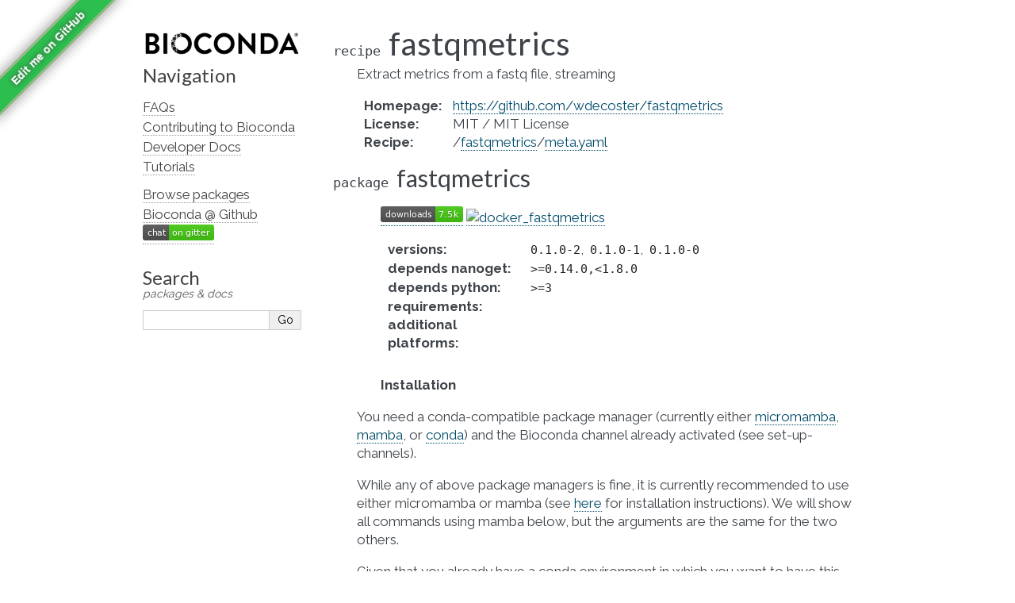

--- FILE ---
content_type: text/html; charset=utf-8
request_url: https://bioconda.github.io/recipes/fastqmetrics/README.html
body_size: 3619
content:
<!DOCTYPE html>

<html lang="en" data-content_root="../../">
  <head>
    <meta charset="utf-8" />
    <meta name="viewport" content="width=device-width, initial-scale=1.0" /><meta name="viewport" content="width=device-width, initial-scale=1" />

    <title>Package Recipe &#39;fastqmetrics&#39; &#8212; Bioconda  documentation</title>
    <link rel="stylesheet" type="text/css" href="../../_static/pygments.css?v=03e43079" />
    <link rel="stylesheet" type="text/css" href="../../_static/alabaster.css?v=39de963d" />
    <link rel="stylesheet" type="text/css" href="../../_static/graphviz.css?v=4ae1632d" />
    <link rel="stylesheet" type="text/css" href="../../_static/style.css?v=48720263" />
    <link rel="stylesheet" type="text/css" href="../../_static/font-awesome-4.7.0/css/font-awesome.min.css?v=02f538dc" />
    <script src="../../_static/documentation_options.js?v=5929fcd5"></script>
    <script src="../../_static/doctools.js?v=fd6eb6e6"></script>
    <script src="../../_static/sphinx_highlight.js?v=6ffebe34"></script>
    <script src="../../_static/vega.min.js?v=d54ef115"></script>
    <script src="../../_static/vega-lite.min.js?v=4fab2bf4"></script>
    <script src="../../_static/vega-embed.min.js?v=2f6bc6e4"></script>
    <link rel="index" title="Index" href="../../genindex.html" />
    <link rel="search" title="Search" href="../../search.html" />
    <link href="https://fonts.googleapis.com/css?family=Lato|Raleway" rel="stylesheet">
    <link href="https://fonts.googleapis.com/css?family=Inconsolata" rel="stylesheet">
    <link rel="preconnect" href="https://fonts.googleapis.com">
    <link rel="preconnect" href="https://fonts.gstatic.com" crossorigin>
    <link href="https://fonts.googleapis.com/css2?family=Raleway:wght@700&display=swap" rel="stylesheet">


    <link rel="apple-touch-icon" sizes="57x57" href="../../_static/apple-icon-57x57.png">
    <link rel="apple-touch-icon" sizes="60x60" href="../../_static/apple-icon-60x60.png">
    <link rel="apple-touch-icon" sizes="72x72" href="../../_static/apple-icon-72x72.png">
    <link rel="apple-touch-icon" sizes="76x76" href="../../_static/apple-icon-76x76.png">
    <link rel="apple-touch-icon" sizes="114x114" href="../../_static/apple-icon-114x114.png">
    <link rel="apple-touch-icon" sizes="120x120" href="../../_static/apple-icon-120x120.png">
    <link rel="apple-touch-icon" sizes="144x144" href="../../_static/apple-icon-144x144.png">
    <link rel="apple-touch-icon" sizes="152x152" href="../../_static/apple-icon-152x152.png">
    <link rel="apple-touch-icon" sizes="180x180" href="../../_static/apple-icon-180x180.png">
    <link rel="icon" type="image/png" sizes="192x192"  href="../../_static/android-icon-192x192.png">
    <link rel="icon" type="image/png" sizes="32x32" href="../../_static/favicon-32x32.png">
    <link rel="icon" type="image/png" sizes="96x96" href="../../_static/favicon-96x96.png">
    <link rel="icon" type="image/png" sizes="16x16" href="../../_static/favicon-16x16.png">
    <meta name="msapplication-TileColor" content="#ffffff">
    <meta name="msapplication-TileImage" content="../../_static/ms-icon-144x144.png">

    <link rel="manifest" href="../../_static/manifest.json">
    <meta name="theme-color" content="#ffffff">

   
  <link rel="stylesheet" href="../../_static/custom.css" type="text/css" />
  

  
  


  </head><body>
  

    <div class="document">
      <div class="documentwrapper">
        <div class="bodywrapper">
          

          <div class="body" role="main">
            
  <section id="fastqmetrics">
<dl class="conda recipe">
<dt class="sig sig-object conda">
<span class="property"><span class="pre">recipe</span> </span><span class="sig-name descname"><span class="pre">fastqmetrics</span></span></dt>
<dd><p>Extract metrics from a fastq file, streaming</p>
<dl class="field-list simple">
<dt class="field-odd">Homepage<span class="colon">:</span></dt>
<dd class="field-odd"><p><a class="reference external" href="https://github.com/wdecoster/fastqmetrics">https://github.com/wdecoster/fastqmetrics</a></p>
</dd>
<dt class="field-even">License<span class="colon">:</span></dt>
<dd class="field-even"><p>MIT / MIT License</p>
</dd>
<dt class="field-odd">Recipe<span class="colon">:</span></dt>
<dd class="field-odd"><p>/<a class="reference external" href="https://github.com/bioconda/bioconda-recipes/tree/master/recipes/fastqmetrics">fastqmetrics</a>/<a class="reference external" href="https://github.com/bioconda/bioconda-recipes/tree/master/recipes/fastqmetrics/meta.yaml">meta.yaml</a></p>
</dd>
</dl>
</dd></dl>

<dl class="conda package">
<dt class="sig sig-object conda" id="package-fastqmetrics">
<span class="property"><span class="pre">package</span> </span><span class="sig-name descname"><span class="pre">fastqmetrics</span></span><a class="headerlink" href="#package-fastqmetrics" title="Link to this definition">¶</a></dt>
<dd><blockquote>
<div><p><a class="reference external" href="https://anaconda.org/bioconda/fastqmetrics"><img alt="(downloads)" src="https://img.shields.io/conda/dn/bioconda/fastqmetrics.svg?style=flat" /></a> <a class="reference external" href="https://quay.io/repository/biocontainers/fastqmetrics"><img alt="docker_fastqmetrics" src="https://quay.io/repository/biocontainers/fastqmetrics/status" /></a></p>
<dl class="field-list simple">
<dt class="field-odd">versions<span class="colon">:</span></dt>
<dd class="field-odd"><p><code class="docutils literal notranslate"><span class="pre">0.1.0-2</span></code>,  <code class="docutils literal notranslate"><span class="pre">0.1.0-1</span></code>,  <code class="docutils literal notranslate"><span class="pre">0.1.0-0</span></code></p>
</dd>
<dt class="field-even">depends nanoget<span class="colon">:</span></dt>
<dd class="field-even"><p><code class="docutils literal notranslate"><span class="pre">&gt;=0.14.0,&lt;1.8.0</span></code></p>
</dd>
<dt class="field-odd">depends python<span class="colon">:</span></dt>
<dd class="field-odd"><p><code class="docutils literal notranslate"><span class="pre">&gt;=3</span></code></p>
</dd>
<dt class="field-even">requirements<span class="colon">:</span></dt>
<dd class="field-even"><p></p></dd>
<dt class="field-odd">additional platforms<span class="colon">:</span></dt>
<dd class="field-odd"><p></p></dd>
</dl>
<p class="rubric">Installation</p>
</div></blockquote>
<p>You need a conda-compatible package manager
(currently either <a class="reference external" href="https://mamba.readthedocs.io">micromamba</a>, <a class="reference external" href="https://mamba.readthedocs.io">mamba</a>, or <a class="reference external" href="https://docs.conda.io/projects/conda">conda</a>)
and the Bioconda channel already activated (see <span class="xref std std-ref">set-up-channels</span>).</p>
<p>While any of above package managers is fine, it is currently recommended to use either
micromamba or mamba (see <a class="reference external" href="https://mamba.readthedocs.io">here</a> for installation instructions).
We will show all commands using mamba below, but the arguments are the same for the two
others.</p>
<p>Given that you already have a conda environment in which you want to have this package, install with:</p>
<div class="highlight-default notranslate"><div class="highlight"><pre><span></span>   <span class="n">mamba</span> <span class="n">install</span> <span class="n">fastqmetrics</span>

<span class="ow">and</span> <span class="n">update</span> <span class="k">with</span><span class="p">::</span>

   <span class="n">mamba</span> <span class="n">update</span> <span class="n">fastqmetrics</span>
</pre></div>
</div>
<p>To create a new environment, run:</p>
<div class="highlight-default notranslate"><div class="highlight"><pre><span></span><span class="n">mamba</span> <span class="n">create</span> <span class="o">--</span><span class="n">name</span> <span class="n">myenvname</span> <span class="n">fastqmetrics</span>
</pre></div>
</div>
<p>with <code class="docutils literal notranslate"><span class="pre">myenvname</span></code> being a reasonable name for the environment
(see e.g. the <a class="reference external" href="https://mamba.readthedocs.io">mamba docs</a> for details and further options).</p>
<p>Alternatively, use the docker container:</p>
<div class="highlight-default notranslate"><div class="highlight"><pre><span></span>   docker pull quay.io/biocontainers/fastqmetrics:&lt;tag&gt;

(see `fastqmetrics/tags`_ for valid values for ``&lt;tag&gt;``)
</pre></div>
</div>
</dd></dl>

<script>
    var package = "fastqmetrics";
    var versions = ["0.1.0","0.1.0","0.1.0"];
</script><section id="download-stats">
<h2>Download stats<a class="headerlink" href="#download-stats" title="Link to this heading">¶</a></h2>
<div style="width: 100%" id="download_plot"></div>
<div style="width: 100%" id="platform_plot"></div>
<div style="width: 100%" id="cdf_plot"></div>

<script>
    window.onload = async function() {
  
        // Build cdf plot
        try {
            const cdf_spec_resp = await fetch("https://raw.githubusercontent.com/bioconda/bioconda-plots/main/resources/cdf.vl.json")
            if (!cdf_spec_resp.ok) {
                throw new Error(`Fetching failed with HTTP code ${cdf_spec_resp.status}.`);
            }
            const cdf_spec = await cdf_spec_resp.json();
            const cdf_data_resp = await fetch("https://raw.githubusercontent.com/bioconda/bioconda-plots/main/plots/cdf.json")
            if (!cdf_data_resp.ok) {
                throw new Error(`Fetching failed with HTTP code ${cdf_data_resp.status}.`);
            }
            const cdf_plot_data = await cdf_data_resp.json();
            const point_data_resp = await fetch(`https://raw.githubusercontent.com/bioconda/bioconda-plots/main/plots/${package}/cdf.json`)
            if (!point_data_resp.ok) {
                throw new Error(`Fetching failed with HTTP code ${point_data_resp.status}.`);
            }
            const single_point = await point_data_resp.json();
  
            cdf_spec.data.values = cdf_plot_data;
            cdf_spec.data.values.push(single_point.pop());
            vegaEmbed('#cdf_plot', cdf_spec);
        } catch (err) {
            console.error("An error occurred while building CDF plot: ", err)
        }
  
        // Build download plot
        try {
            const spec_resp = await fetch("https://raw.githubusercontent.com/bioconda/bioconda-plots/main/resources/versions.vl.json")
            if (!spec_resp.ok) {
                throw new Error(`Fetching failed with HTTP code ${spec_resp.status}.`);
            }
            const spec = await spec_resp.json();
            const version_data_resp = await fetch(`https://raw.githubusercontent.com/bioconda/bioconda-plots/main/plots/${package}/versions.json`)
            if (!version_data_resp.ok) {
                throw new Error(`Fetching failed with HTTP code ${version_data_resp.status}.`);
            }
            const plot_data = await version_data_resp.json();
            spec.data.values = plot_data;
            vegaEmbed('#download_plot', spec);
        } catch (err) {
            console.error("An error occurred while building downloads plot: ", err)
        }

        // Build platform download plot
        try {
            const spec_resp = await fetch("https://raw.githubusercontent.com/bioconda/bioconda-plots/main/resources/platforms.vl.json")
            if (!spec_resp.ok) {
                throw new Error(`Fetching failed with HTTP code ${spec_resp.status}.`);
            }
            const spec = await spec_resp.json();
            const platform_data_resp = await fetch(`https://raw.githubusercontent.com/bioconda/bioconda-plots/main/plots/${package}/platforms.json`)
            if (!platform_data_resp.ok) {
                throw new Error(`Fetching failed with HTTP code ${platform_data_resp.status}.`);
            }
            const plot_data = await platform_data_resp.json();
            spec.data.values = plot_data;
            vegaEmbed('#platform_plot', spec);
        } catch (err) {
            console.error("An error occurred while building platform downloads plot: ", err)
        }
  
    }
</script>
</section>
<section id="link-to-this-page">
<h2>Link to this page<a class="headerlink" href="#link-to-this-page" title="Link to this heading">¶</a></h2>
<p>Render an <a class="reference external" href="http://bioconda.github.io/recipes/fastqmetrics/README.html"><img alt="install-with-bioconda" src="https://img.shields.io/badge/install%20with-bioconda-brightgreen.svg?style=flat" /></a> badge with the following MarkDown:</p>
<div class="highlight-default notranslate"><div class="highlight"><pre><span></span>[![install with bioconda](https://img.shields.io/badge/install%20with-bioconda-brightgreen.svg?style=flat)](http://bioconda.github.io/recipes/fastqmetrics/README.html)
</pre></div>
</div>
</section>
</section>


          </div>
          
        </div>
      </div>
      <div class="sphinxsidebar" role="navigation" aria-label="Main">
        <div class="sphinxsidebarwrapper">
<p class="logo">
  <a href="../../index.html">
    <img class="logo" src="../../_static/logo/bioconda_monochrome_small.png" alt="Logo" />
    
  </a>
</p>








<h3>Navigation</h3>
<ul>
<li class="toctree-l1"><a class="reference internal" href="../../faqs.html">FAQs</a></li>
<li class="toctree-l1"><a class="reference internal" href="../../contributor/index.html">Contributing to Bioconda</a></li>
<li class="toctree-l1"><a class="reference internal" href="../../developer/index.html">Developer Docs</a></li>
<li class="toctree-l1"><a class="reference internal" href="../../tutorials/index.html">Tutorials</a></li>
</ul>

<ul>
  
  <li class="toctree-l1"><a href="../../conda-package_index.html">Browse packages</a></li>
  
  <li class="toctree-l1"><a href="https://github.com/bioconda/bioconda-recipes">Bioconda @ Github</a></li>
  
  <li class="toctree-l1"><a href="https://gitter.im/bioconda/Lobby"><img alt="Gitter" src="https://img.shields.io/gitter/room/bioconda/Lobby.svg"></a></li>
  
</ul>
<div id="searchbox" style="display: none" role="search">
    <h3 id="searchlabel">Search</h3>
    <p id="searchdesc">packages & docs</p>
    <div class="searchformwrapper">
    <form class="search" action="../../search.html" method="get">
      <input type="text" name="q" aria-labelledby="searchlabel" autocomplete="off" autocorrect="off" autocapitalize="off" spellcheck="false"/>
      <input type="submit" value="Go" />
    </form>
    </div>
</div>
<script>document.getElementById('searchbox').style.display = "block"</script>
        </div>
      </div>
      <div class="clearer"></div>
    </div><script>
    let closest;
    // Get the last part of the URL after the # symbol - should match the div id to display
    let id = window.location.hash.substring(1);
    if (id) {
        let elem = document.getElementById(id);
        if (elem != null) {
            // Get the closest "details" element and open it
            closest = elem.closest("details");
            if (closest) closest.open = true;
        }
    }
</script>

    
    <div class="footer">
      &#169;2016-2026, The Bioconda Team.
      
      |
      Powered by <a href="https://www.sphinx-doc.org/">Sphinx 9.1.0</a>
      &amp; <a href="https://alabaster.readthedocs.io">Alabaster 0.7.16</a>
      
      |
      <a href="../../_sources/recipes/fastqmetrics/README.rst.txt"
          rel="nofollow">Page source</a>
    </div>

    

    <div class="git-ribbon">
      <a href="https://github.com/bioconda/bioconda-recipes/edit/master/recipes/fastqmetrics/meta.yaml" rel="me">Edit me on GitHub</a>
    </div>
  </body>
</html>

--- FILE ---
content_type: text/css; charset=utf-8
request_url: https://bioconda.github.io/_static/alabaster.css?v=39de963d
body_size: 2252
content:
@import url("basic.css");

/* -- page layout ----------------------------------------------------------- */

body {
    font-family: Raleway, sans-serif;
    font-size: 17px;
    background-color: #fff;
    color: #000;
    margin: 0;
    padding: 0;
}


div.document {
    width: 940px;
    margin: 30px auto 0 auto;
}

div.documentwrapper {
    float: left;
    width: 100%;
}

div.bodywrapper {
    margin: 0 0 0 220px;
}

div.sphinxsidebar {
    width: 220px;
    font-size: 14px;
    line-height: 1.5;
}

hr {
    border: 1px solid #B1B4B6;
}

div.body {
    background-color: #fff;
    color: #3E4349;
    padding: 0 30px 0 30px;
}

div.body > .section {
    text-align: left;
}

div.footer {
    width: 940px;
    margin: 20px auto 30px auto;
    font-size: 14px;
    color: #888;
    text-align: right;
}

div.footer a {
    color: #888;
}

p.caption {
    font-family: inherit;
    font-size: inherit;
}



div.sphinxsidebar {
    max-height: 100%;
    overflow-y: auto;
}

div.sphinxsidebar a {
    color: #444;
    text-decoration: none;
    border-bottom: 1px dotted #999;
}

div.sphinxsidebar a:hover {
    border-bottom: 1px solid #999;
}

div.sphinxsidebarwrapper {
    padding: 18px 10px;
}

div.sphinxsidebarwrapper p.logo {
    padding: 0;
    margin: -10px 0 0 0px;
    text-align: center;
}

div.sphinxsidebarwrapper h1.logo {
    margin-top: -10px;
    text-align: center;
    margin-bottom: 5px;
    text-align: left;
}

div.sphinxsidebarwrapper h1.logo-name {
    margin-top: 0px;
}

div.sphinxsidebarwrapper p.blurb {
    margin-top: 0;
    font-style: normal;
}

div.sphinxsidebar h3,
div.sphinxsidebar h4 {
    font-family: 'Lato', sans-serif;
    color: #444;
    font-size: 24px;
    font-weight: normal;
    margin: 0 0 5px 0;
    padding: 0;
}

div.sphinxsidebar h4 {
    font-size: 20px;
}

div.sphinxsidebar h3 a {
    color: #444;
}

div.sphinxsidebar p.logo a,
div.sphinxsidebar h3 a,
div.sphinxsidebar p.logo a:hover,
div.sphinxsidebar h3 a:hover {
    border: none;
}

div.sphinxsidebar p {
    color: #555;
    margin: 10px 0;
}

div.sphinxsidebar ul {
    margin: 10px 0;
    padding: 0;
    color: #000;
}

div.sphinxsidebar ul li.toctree-l1 > a {
    font-size: 120%;
}

div.sphinxsidebar ul li.toctree-l2 > a {
    font-size: 110%;
}

div.sphinxsidebar input {
    border: 1px solid #CCC;
    font-family: Raleway, sans-serif;
    font-size: 1em;
}

div.sphinxsidebar #searchbox input[type="text"] {
    width: 160px;
}

div.sphinxsidebar .search > div {
    display: table-cell;
}

div.sphinxsidebar hr {
    border: none;
    height: 1px;
    color: #AAA;
    background: #AAA;

    text-align: left;
    margin-left: 0;
    width: 50%;
}

div.sphinxsidebar .badge {
    border-bottom: none;
}

div.sphinxsidebar .badge:hover {
    border-bottom: none;
}

/* To address an issue with donation coming after search */
div.sphinxsidebar h3.donation {
    margin-top: 10px;
}

/* -- body styles ----------------------------------------------------------- */

a {
    color: #004B6B;
    text-decoration: underline;
}

a:hover {
    color: #6D4100;
    text-decoration: underline;
}

div.body h1,
div.body h2,
div.body h3,
div.body h4,
div.body h5,
div.body h6 {
    font-family: 'Lato', sans-serif;
    font-weight: normal;
    margin: 30px 0px 10px 0px;
    padding: 0;
}

div.body h1 { margin-top: 0; padding-top: 0; font-size: 240%; }
div.body h2 { font-size: 180%; }
div.body h3 { font-size: 150%; }
div.body h4 { font-size: 130%; }
div.body h5 { font-size: 100%; }
div.body h6 { font-size: 100%; }

a.headerlink {
    color: #DDD;
    padding: 0 4px;
    text-decoration: none;
}

a.headerlink:hover {
    color: #444;
    background: #EAEAEA;
}

div.body p, div.body dd, div.body li {
    line-height: 1.4em;
}

div.admonition {
    margin: 20px 0px;
    padding: 10px 30px;
    background-color: #EEE;
    border: 1px solid #CCC;
}

div.admonition tt.xref, div.admonition code.xref, div.admonition a tt {
    background-color: #FBFBFB;
    border-bottom: 1px solid #fafafa;
}

div.admonition p.admonition-title {
    font-family: 'Lato', sans-serif;
    font-weight: normal;
    font-size: 24px;
    margin: 0 0 10px 0;
    padding: 0;
    line-height: 1;
}

div.admonition p.last {
    margin-bottom: 0;
}

div.highlight {
    background-color: #fff;
}

dt:target, .highlight {
    background: #FAF3E8;
}

div.warning {
    background-color: #FCC;
    border: 1px solid #FAA;
}

div.danger {
    background-color: #FCC;
    border: 1px solid #FAA;
    -moz-box-shadow: 2px 2px 4px #D52C2C;
    -webkit-box-shadow: 2px 2px 4px #D52C2C;
    box-shadow: 2px 2px 4px #D52C2C;
}

div.error {
    background-color: #FCC;
    border: 1px solid #FAA;
    -moz-box-shadow: 2px 2px 4px #D52C2C;
    -webkit-box-shadow: 2px 2px 4px #D52C2C;
    box-shadow: 2px 2px 4px #D52C2C;
}

div.caution {
    background-color: #FCC;
    border: 1px solid #FAA;
}

div.attention {
    background-color: #FCC;
    border: 1px solid #FAA;
}

div.important {
    background-color: #EEE;
    border: 1px solid #CCC;
}

div.note {
    background-color: #EEE;
    border: 1px solid #CCC;
}

div.tip {
    background-color: #EEE;
    border: 1px solid #CCC;
}

div.hint {
    background-color: #EEE;
    border: 1px solid #CCC;
}

div.seealso {
    background-color: #EEE;
    border: 1px solid #CCC;
}

div.topic {
    background-color: #EEE;
}

p.admonition-title {
    display: inline;
}

p.admonition-title:after {
    content: ":";
}

pre, tt, code {
    font-family: 'Consolas', 'Menlo', 'DejaVu Sans Mono', 'Bitstream Vera Sans Mono', monospace;
    font-size: 0.9em;
}

.hll {
    background-color: #FFC;
    margin: 0 -12px;
    padding: 0 12px;
    display: block;
}

img.screenshot {
}

tt.descname, tt.descclassname, code.descname, code.descclassname {
    font-size: 0.95em;
}

tt.descname, code.descname {
    padding-right: 0.08em;
}

img.screenshot {
    -moz-box-shadow: 2px 2px 4px #EEE;
    -webkit-box-shadow: 2px 2px 4px #EEE;
    box-shadow: 2px 2px 4px #EEE;
}

table.docutils {
    border: 1px solid #888;
    -moz-box-shadow: 2px 2px 4px #EEE;
    -webkit-box-shadow: 2px 2px 4px #EEE;
    box-shadow: 2px 2px 4px #EEE;
}

table.docutils td, table.docutils th {
    border: 1px solid #888;
    padding: 0.25em 0.7em;
}

table.field-list, table.footnote {
    border: none;
    -moz-box-shadow: none;
    -webkit-box-shadow: none;
    box-shadow: none;
}

table.footnote {
    margin: 15px 0;
    width: 100%;
    border: 1px solid #EEE;
    background: #FDFDFD;
    font-size: 0.9em;
}

table.footnote + table.footnote {
    margin-top: -15px;
    border-top: none;
}

table.field-list th {
    padding: 0 0.8em 0 0;
}

table.field-list td {
    padding: 0;
}

table.field-list p {
    margin-bottom: 0.8em;
}

/* Cloned from
 * https://github.com/sphinx-doc/sphinx/commit/ef60dbfce09286b20b7385333d63a60321784e68
 */
.field-name {
    -moz-hyphens: manual;
    -ms-hyphens: manual;
    -webkit-hyphens: manual;
    hyphens: manual;
}

table.footnote td.label {
    width: .1px;
    padding: 0.3em 0 0.3em 0.5em;
}

table.footnote td {
    padding: 0.3em 0.5em;
}

dl {
    margin-left: 0;
    margin-right: 0;
    margin-top: 0;
    padding: 0;
}

dl dd {
    margin-left: 30px;
}

blockquote {
    margin: 0 0 0 30px;
    padding: 0;
}

ul, ol {
    /* Matches the 30px from the narrow-screen "li > ul" selector below */
    margin: 10px 0 10px 30px;
    padding: 0;
}

pre {
    background: #EEE;
    padding: 7px 30px;
    margin: 15px 0px;
    line-height: 1.3em;
}

div.viewcode-block:target {
    background: #ffd;
}

dl pre, blockquote pre, li pre {
    margin-left: 0;
    padding-left: 30px;
}

tt, code {
    background-color: #ecf0f3;
    color: #222;
    /* padding: 1px 2px; */
}

tt.xref, code.xref, a tt {
    background-color: #FBFBFB;
    border-bottom: 1px solid #fff;
}

a.reference {
    text-decoration: none;
    border-bottom: 1px dotted #004B6B;
}

/* Don't put an underline on images */
a.image-reference, a.image-reference:hover {
    border-bottom: none;
}

a.reference:hover {
    border-bottom: 1px solid #6D4100;
}

a.footnote-reference {
    text-decoration: none;
    font-size: 0.7em;
    vertical-align: top;
    border-bottom: 1px dotted #004B6B;
}

a.footnote-reference:hover {
    border-bottom: 1px solid #6D4100;
}

a:hover tt, a:hover code {
    background: #EEE;
}


@media screen and (max-width: 870px) {

    div.sphinxsidebar {
    	display: none;
    }

    div.document {
       width: 100%;

    }

    div.documentwrapper {
    	margin-left: 0;
    	margin-top: 0;
    	margin-right: 0;
    	margin-bottom: 0;
    }

    div.bodywrapper {
    	margin-top: 0;
    	margin-right: 0;
    	margin-bottom: 0;
    	margin-left: 0;
    }

    ul {
    	margin-left: 0;
    }

	li > ul {
        /* Matches the 30px from the "ul, ol" selector above */
		margin-left: 30px;
	}

    .document {
    	width: auto;
    }

    .footer {
    	width: auto;
    }

    .bodywrapper {
    	margin: 0;
    }

    .footer {
    	width: auto;
    }

    .github {
        display: none;
    }



}



@media screen and (max-width: 875px) {

    body {
        margin: 0;
        padding: 20px 30px;
    }

    div.documentwrapper {
        float: none;
        background: #fff;
    }

    div.sphinxsidebar {
        display: block;
        float: none;
        width: 102.5%;
        margin: 50px -30px -20px -30px;
        padding: 10px 20px;
        background: #333;
        color: #FFF;
    }

    div.sphinxsidebar h3, div.sphinxsidebar h4, div.sphinxsidebar p,
    div.sphinxsidebar h3 a {
        color: #fff;
    }

    div.sphinxsidebar a {
        color: #AAA;
    }

    div.sphinxsidebar p.logo {
        display: none;
    }

    div.document {
        width: 100%;
        margin: 0;
    }

    div.footer {
        display: none;
    }

    div.bodywrapper {
        margin: 0;
    }

    div.body {
        min-height: 0;
        padding: 0;
    }

    .rtd_doc_footer {
        display: none;
    }

    .document {
        width: auto;
    }

    .footer {
        width: auto;
    }

    .footer {
        width: auto;
    }

    .github {
        display: none;
    }
}


/* misc. */

.revsys-inline {
    display: none!important;
}

/* Hide ugly table cell borders in ..bibliography:: directive output */
table.docutils.citation, table.docutils.citation td, table.docutils.citation th {
  border: none;
  /* Below needed in some edge cases; if not applied, bottom shadows appear */
  -moz-box-shadow: none;
  -webkit-box-shadow: none;
  box-shadow: none;
}


/* relbar */

.related {
    line-height: 30px;
    width: 100%;
    font-size: 0.9rem;
}

.related.top {
    border-bottom: 1px solid #EEE;
    margin-bottom: 20px;
}

.related.bottom {
    border-top: 1px solid #EEE;
}

.related ul {
    padding: 0;
    margin: 0;
    list-style: none;
}

.related li {
    display: inline;
}

nav#rellinks {
    float: right;
}

nav#rellinks li+li:before {
    content: "|";
}

nav#breadcrumbs li+li:before {
    content: "\00BB";
}

/* Hide certain items when printing */
@media print {
    div.related {
        display: none;
    }
}

--- FILE ---
content_type: application/javascript; charset=utf-8
request_url: https://bioconda.github.io/_static/vega-embed.min.js?v=2f6bc6e4
body_size: 22227
content:
!function(e,t){"object"==typeof exports&&"undefined"!=typeof module?module.exports=t(require("vega"),require("vega-lite")):"function"==typeof define&&define.amd?define(["vega","vega-lite"],t):(e="undefined"!=typeof globalThis?globalThis:e||self).vegaEmbed=t(e.vega,e.vegaLite)}(this,(function(e,t){"use strict";function r(e){if(e&&e.__esModule)return e;var t=Object.create(null);return e&&Object.keys(e).forEach((function(r){if("default"!==r){var n=Object.getOwnPropertyDescriptor(e,r);Object.defineProperty(t,r,n.get?n:{enumerable:!0,get:function(){return e[r]}})}})),t.default=e,Object.freeze(t)}var n=r(e),i=r(t),o="6.17.0",a=function(){return(a=Object.assign||function(e){for(var t,r=1,n=arguments.length;r<n;r++)for(var i in t=arguments[r])Object.prototype.hasOwnProperty.call(t,i)&&(e[i]=t[i]);return e}).apply(this,arguments)};function s(e,t,r,n){return new(r||(r=Promise))((function(i,o){function a(e){try{l(n.next(e))}catch(e){o(e)}}function s(e){try{l(n.throw(e))}catch(e){o(e)}}function l(e){var t;e.done?i(e.value):(t=e.value,t instanceof r?t:new r((function(e){e(t)}))).then(a,s)}l((n=n.apply(e,t||[])).next())}))}function l(e,t){var r,n,i,o,a={label:0,sent:function(){if(1&i[0])throw i[1];return i[1]},trys:[],ops:[]};return o={next:s(0),throw:s(1),return:s(2)},"function"==typeof Symbol&&(o[Symbol.iterator]=function(){return this}),o;function s(o){return function(s){return function(o){if(r)throw new TypeError("Generator is already executing.");for(;a;)try{if(r=1,n&&(i=2&o[0]?n.return:o[0]?n.throw||((i=n.return)&&i.call(n),0):n.next)&&!(i=i.call(n,o[1])).done)return i;switch(n=0,i&&(o=[2&o[0],i.value]),o[0]){case 0:case 1:i=o;break;case 4:return a.label++,{value:o[1],done:!1};case 5:a.label++,n=o[1],o=[0];continue;case 7:o=a.ops.pop(),a.trys.pop();continue;default:if(!(i=a.trys,(i=i.length>0&&i[i.length-1])||6!==o[0]&&2!==o[0])){a=0;continue}if(3===o[0]&&(!i||o[1]>i[0]&&o[1]<i[3])){a.label=o[1];break}if(6===o[0]&&a.label<i[1]){a.label=i[1],i=o;break}if(i&&a.label<i[2]){a.label=i[2],a.ops.push(o);break}i[2]&&a.ops.pop(),a.trys.pop();continue}o=t.call(e,a)}catch(e){o=[6,e],n=0}finally{r=i=0}if(5&o[0])throw o[1];return{value:o[0]?o[1]:void 0,done:!0}}([o,s])}}}
/*!
   * https://github.com/Starcounter-Jack/JSON-Patch
   * (c) 2017 Joachim Wester
   * MIT license
   */var c,h=(c=function(e,t){return(c=Object.setPrototypeOf||{__proto__:[]}instanceof Array&&function(e,t){e.__proto__=t}||function(e,t){for(var r in t)t.hasOwnProperty(r)&&(e[r]=t[r])})(e,t)},function(e,t){function r(){this.constructor=e}c(e,t),e.prototype=null===t?Object.create(t):(r.prototype=t.prototype,new r)}),u=Object.prototype.hasOwnProperty;function p(e,t){return u.call(e,t)}function f(e){if(Array.isArray(e)){for(var t=new Array(e.length),r=0;r<t.length;r++)t[r]=""+r;return t}if(Object.keys)return Object.keys(e);t=[];for(var n in e)p(e,n)&&t.push(n);return t}function d(e){switch(typeof e){case"object":return JSON.parse(JSON.stringify(e));case"undefined":return null;default:return e}}function v(e){for(var t,r=0,n=e.length;r<n;){if(!((t=e.charCodeAt(r))>=48&&t<=57))return!1;r++}return!0}function g(e){return-1===e.indexOf("/")&&-1===e.indexOf("~")?e:e.replace(/~/g,"~0").replace(/\//g,"~1")}function m(e){return e.replace(/~1/g,"/").replace(/~0/g,"~")}function E(e){if(void 0===e)return!0;if(e)if(Array.isArray(e)){for(var t=0,r=e.length;t<r;t++)if(E(e[t]))return!0}else if("object"==typeof e){var n=f(e),i=n.length;for(t=0;t<i;t++)if(E(e[n[t]]))return!0}return!1}function b(e,t){var r=[e];for(var n in t){var i="object"==typeof t[n]?JSON.stringify(t[n],null,2):t[n];void 0!==i&&r.push(n+": "+i)}return r.join("\n")}var y=function(e){function t(t,r,n,i,o){var a=this.constructor,s=e.call(this,b(t,{name:r,index:n,operation:i,tree:o}))||this;return s.name=r,s.index=n,s.operation=i,s.tree=o,Object.setPrototypeOf(s,a.prototype),s.message=b(t,{name:r,index:n,operation:i,tree:o}),s}return h(t,e),t}(Error),w=y,O=d,A={add:function(e,t,r){return e[t]=this.value,{newDocument:r}},remove:function(e,t,r){var n=e[t];return delete e[t],{newDocument:r,removed:n}},replace:function(e,t,r){var n=e[t];return e[t]=this.value,{newDocument:r,removed:n}},move:function(e,t,r){var n=R(r,this.path);n&&(n=d(n));var i=N(r,{op:"remove",path:this.from}).removed;return N(r,{op:"add",path:this.path,value:i}),{newDocument:r,removed:n}},copy:function(e,t,r){var n=R(r,this.from);return N(r,{op:"add",path:this.path,value:d(n)}),{newDocument:r}},test:function(e,t,r){return{newDocument:r,test:T(e[t],this.value)}},_get:function(e,t,r){return this.value=e[t],{newDocument:r}}},I={add:function(e,t,r){return v(t)?e.splice(t,0,this.value):e[t]=this.value,{newDocument:r,index:t}},remove:function(e,t,r){return{newDocument:r,removed:e.splice(t,1)[0]}},replace:function(e,t,r){var n=e[t];return e[t]=this.value,{newDocument:r,removed:n}},move:A.move,copy:A.copy,test:A.test,_get:A._get};function R(e,t){if(""==t)return e;var r={op:"_get",path:t};return N(e,r),r.value}function N(e,t,r,n,i,o){if(void 0===r&&(r=!1),void 0===n&&(n=!0),void 0===i&&(i=!0),void 0===o&&(o=0),r&&("function"==typeof r?r(t,0,e,t.path):$(t,0)),""===t.path){var a={newDocument:e};if("add"===t.op)return a.newDocument=t.value,a;if("replace"===t.op)return a.newDocument=t.value,a.removed=e,a;if("move"===t.op||"copy"===t.op)return a.newDocument=R(e,t.from),"move"===t.op&&(a.removed=e),a;if("test"===t.op){if(a.test=T(e,t.value),!1===a.test)throw new w("Test operation failed","TEST_OPERATION_FAILED",o,t,e);return a.newDocument=e,a}if("remove"===t.op)return a.removed=e,a.newDocument=null,a;if("_get"===t.op)return t.value=e,a;if(r)throw new w("Operation `op` property is not one of operations defined in RFC-6902","OPERATION_OP_INVALID",o,t,e);return a}n||(e=d(e));var s=(t.path||"").split("/"),l=e,c=1,h=s.length,u=void 0,p=void 0,f=void 0;for(f="function"==typeof r?r:$;;){if(p=s[c],i&&"__proto__"==p)throw new TypeError("JSON-Patch: modifying `__proto__` prop is banned for security reasons, if this was on purpose, please set `banPrototypeModifications` flag false and pass it to this function. More info in fast-json-patch README");if(r&&void 0===u&&(void 0===l[p]?u=s.slice(0,c).join("/"):c==h-1&&(u=t.path),void 0!==u&&f(t,0,e,u)),c++,Array.isArray(l)){if("-"===p)p=l.length;else{if(r&&!v(p))throw new w("Expected an unsigned base-10 integer value, making the new referenced value the array element with the zero-based index","OPERATION_PATH_ILLEGAL_ARRAY_INDEX",o,t,e);v(p)&&(p=~~p)}if(c>=h){if(r&&"add"===t.op&&p>l.length)throw new w("The specified index MUST NOT be greater than the number of elements in the array","OPERATION_VALUE_OUT_OF_BOUNDS",o,t,e);if(!1===(a=I[t.op].call(t,l,p,e)).test)throw new w("Test operation failed","TEST_OPERATION_FAILED",o,t,e);return a}}else if(p&&-1!=p.indexOf("~")&&(p=m(p)),c>=h){if(!1===(a=A[t.op].call(t,l,p,e)).test)throw new w("Test operation failed","TEST_OPERATION_FAILED",o,t,e);return a}l=l[p]}}function x(e,t,r,n,i){if(void 0===n&&(n=!0),void 0===i&&(i=!0),r&&!Array.isArray(t))throw new w("Patch sequence must be an array","SEQUENCE_NOT_AN_ARRAY");n||(e=d(e));for(var o=new Array(t.length),a=0,s=t.length;a<s;a++)o[a]=N(e,t[a],r,!0,i,a),e=o[a].newDocument;return o.newDocument=e,o}function $(e,t,r,n){if("object"!=typeof e||null===e||Array.isArray(e))throw new w("Operation is not an object","OPERATION_NOT_AN_OBJECT",t,e,r);if(!A[e.op])throw new w("Operation `op` property is not one of operations defined in RFC-6902","OPERATION_OP_INVALID",t,e,r);if("string"!=typeof e.path)throw new w("Operation `path` property is not a string","OPERATION_PATH_INVALID",t,e,r);if(0!==e.path.indexOf("/")&&e.path.length>0)throw new w('Operation `path` property must start with "/"',"OPERATION_PATH_INVALID",t,e,r);if(("move"===e.op||"copy"===e.op)&&"string"!=typeof e.from)throw new w("Operation `from` property is not present (applicable in `move` and `copy` operations)","OPERATION_FROM_REQUIRED",t,e,r);if(("add"===e.op||"replace"===e.op||"test"===e.op)&&void 0===e.value)throw new w("Operation `value` property is not present (applicable in `add`, `replace` and `test` operations)","OPERATION_VALUE_REQUIRED",t,e,r);if(("add"===e.op||"replace"===e.op||"test"===e.op)&&E(e.value))throw new w("Operation `value` property is not present (applicable in `add`, `replace` and `test` operations)","OPERATION_VALUE_CANNOT_CONTAIN_UNDEFINED",t,e,r);if(r)if("add"==e.op){var i=e.path.split("/").length,o=n.split("/").length;if(i!==o+1&&i!==o)throw new w("Cannot perform an `add` operation at the desired path","OPERATION_PATH_CANNOT_ADD",t,e,r)}else if("replace"===e.op||"remove"===e.op||"_get"===e.op){if(e.path!==n)throw new w("Cannot perform the operation at a path that does not exist","OPERATION_PATH_UNRESOLVABLE",t,e,r)}else if("move"===e.op||"copy"===e.op){var a=S([{op:"_get",path:e.from,value:void 0}],r);if(a&&"OPERATION_PATH_UNRESOLVABLE"===a.name)throw new w("Cannot perform the operation from a path that does not exist","OPERATION_FROM_UNRESOLVABLE",t,e,r)}}function S(e,t,r){try{if(!Array.isArray(e))throw new w("Patch sequence must be an array","SEQUENCE_NOT_AN_ARRAY");if(t)x(d(t),d(e),r||!0);else{r=r||$;for(var n=0;n<e.length;n++)r(e[n],n,t,void 0)}}catch(e){if(e instanceof w)return e;throw e}}function T(e,t){if(e===t)return!0;if(e&&t&&"object"==typeof e&&"object"==typeof t){var r,n,i,o=Array.isArray(e),a=Array.isArray(t);if(o&&a){if((n=e.length)!=t.length)return!1;for(r=n;0!=r--;)if(!T(e[r],t[r]))return!1;return!0}if(o!=a)return!1;var s=Object.keys(e);if((n=s.length)!==Object.keys(t).length)return!1;for(r=n;0!=r--;)if(!t.hasOwnProperty(s[r]))return!1;for(r=n;0!=r--;)if(!T(e[i=s[r]],t[i]))return!1;return!0}return e!=e&&t!=t}var L=Object.freeze({__proto__:null,JsonPatchError:w,deepClone:O,getValueByPointer:R,applyOperation:N,applyPatch:x,applyReducer:function(e,t,r){var n=N(e,t);if(!1===n.test)throw new w("Test operation failed","TEST_OPERATION_FAILED",r,t,e);return n.newDocument},validator:$,validate:S,_areEquals:T}),C=new WeakMap,D=function(e){this.observers=new Map,this.obj=e},k=function(e,t){this.callback=e,this.observer=t};
/*!
   * https://github.com/Starcounter-Jack/JSON-Patch
   * (c) 2017 Joachim Wester
   * MIT license
   */function F(e,t){void 0===t&&(t=!1);var r=C.get(e.object);P(r.value,e.object,e.patches,"",t),e.patches.length&&x(r.value,e.patches);var n=e.patches;return n.length>0&&(e.patches=[],e.callback&&e.callback(n)),n}function P(e,t,r,n,i){if(t!==e){"function"==typeof t.toJSON&&(t=t.toJSON());for(var o=f(t),a=f(e),s=!1,l=a.length-1;l>=0;l--){var c=e[u=a[l]];if(!p(t,u)||void 0===t[u]&&void 0!==c&&!1===Array.isArray(t))Array.isArray(e)===Array.isArray(t)?(i&&r.push({op:"test",path:n+"/"+g(u),value:d(c)}),r.push({op:"remove",path:n+"/"+g(u)}),s=!0):(i&&r.push({op:"test",path:n,value:e}),r.push({op:"replace",path:n,value:t}));else{var h=t[u];"object"==typeof c&&null!=c&&"object"==typeof h&&null!=h?P(c,h,r,n+"/"+g(u),i):c!==h&&(i&&r.push({op:"test",path:n+"/"+g(u),value:d(c)}),r.push({op:"replace",path:n+"/"+g(u),value:d(h)}))}}if(s||o.length!=a.length)for(l=0;l<o.length;l++){var u;p(e,u=o[l])||void 0===t[u]||r.push({op:"add",path:n+"/"+g(u),value:d(t[u])})}}}var _=Object.freeze({__proto__:null,unobserve:function(e,t){t.unobserve()},observe:function(e,t){var r,n=function(e){return C.get(e)}(e);if(n){var i=function(e,t){return e.observers.get(t)}(n,t);r=i&&i.observer}else n=new D(e),C.set(e,n);if(r)return r;if(r={},n.value=d(e),t){r.callback=t,r.next=null;var o=function(){F(r)},a=function(){clearTimeout(r.next),r.next=setTimeout(o)};"undefined"!=typeof window&&(window.addEventListener("mouseup",a),window.addEventListener("keyup",a),window.addEventListener("mousedown",a),window.addEventListener("keydown",a),window.addEventListener("change",a))}return r.patches=[],r.object=e,r.unobserve=function(){F(r),clearTimeout(r.next),function(e,t){e.observers.delete(t.callback)}(n,r),"undefined"!=typeof window&&(window.removeEventListener("mouseup",a),window.removeEventListener("keyup",a),window.removeEventListener("mousedown",a),window.removeEventListener("keydown",a),window.removeEventListener("change",a))},n.observers.set(t,new k(t,r)),r},generate:F,compare:function(e,t,r){void 0===r&&(r=!1);var n=[];return P(e,t,n,"",r),n}});Object.assign({},L,_,{JsonPatchError:y,deepClone:d,escapePathComponent:g,unescapePathComponent:m});var j=/("(?:[^\\"]|\\.)*")|[:,]/g,z=function(e,t){var r,n,i;return t=t||{},r=JSON.stringify([1],void 0,void 0===t.indent?2:t.indent).slice(2,-3),n=""===r?1/0:void 0===t.maxLength?80:t.maxLength,i=t.replacer,function e(t,o,a){var s,l,c,h,u,p,f,d,v,g,m,E;if(t&&"function"==typeof t.toJSON&&(t=t.toJSON()),void 0===(m=JSON.stringify(t,i)))return m;if(f=n-o.length-a,m.length<=f&&(v=m.replace(j,(function(e,t){return t||e+" "}))).length<=f)return v;if(null!=i&&(t=JSON.parse(m),i=void 0),"object"==typeof t&&null!==t){if(d=o+r,c=[],l=0,Array.isArray(t))for(g="[",s="]",f=t.length;l<f;l++)c.push(e(t[l],d,l===f-1?0:1)||"null");else for(g="{",s="}",f=(p=Object.keys(t)).length;l<f;l++)h=p[l],u=JSON.stringify(h)+": ",void 0!==(E=e(t[h],d,u.length+(l===f-1?0:1)))&&c.push(u+E);if(c.length>0)return[g,r+c.join(",\n"+d),s].join("\n"+o)}return m}(e,"",0)};var M={SEMVER_SPEC_VERSION:"2.0.0",MAX_LENGTH:256,MAX_SAFE_INTEGER:Number.MAX_SAFE_INTEGER||9007199254740991,MAX_SAFE_COMPONENT_LENGTH:16};var B="object"==typeof process&&process.env&&process.env.NODE_DEBUG&&/\bsemver\b/i.test(process.env.NODE_DEBUG)?(...e)=>console.error("SEMVER",...e):()=>{},G=function(e){var t={exports:{}};return e(t,t.exports),t.exports}((function(e,t){const{MAX_SAFE_COMPONENT_LENGTH:r}=M,n=(t=e.exports={}).re=[],i=t.src=[],o=t.t={};let a=0;const s=(e,t,r)=>{const s=a++;B(s,t),o[e]=s,i[s]=t,n[s]=new RegExp(t,r?"g":void 0)};s("NUMERICIDENTIFIER","0|[1-9]\\d*"),s("NUMERICIDENTIFIERLOOSE","[0-9]+"),s("NONNUMERICIDENTIFIER","\\d*[a-zA-Z-][a-zA-Z0-9-]*"),s("MAINVERSION",`(${i[o.NUMERICIDENTIFIER]})\\.(${i[o.NUMERICIDENTIFIER]})\\.(${i[o.NUMERICIDENTIFIER]})`),s("MAINVERSIONLOOSE",`(${i[o.NUMERICIDENTIFIERLOOSE]})\\.(${i[o.NUMERICIDENTIFIERLOOSE]})\\.(${i[o.NUMERICIDENTIFIERLOOSE]})`),s("PRERELEASEIDENTIFIER",`(?:${i[o.NUMERICIDENTIFIER]}|${i[o.NONNUMERICIDENTIFIER]})`),s("PRERELEASEIDENTIFIERLOOSE",`(?:${i[o.NUMERICIDENTIFIERLOOSE]}|${i[o.NONNUMERICIDENTIFIER]})`),s("PRERELEASE",`(?:-(${i[o.PRERELEASEIDENTIFIER]}(?:\\.${i[o.PRERELEASEIDENTIFIER]})*))`),s("PRERELEASELOOSE",`(?:-?(${i[o.PRERELEASEIDENTIFIERLOOSE]}(?:\\.${i[o.PRERELEASEIDENTIFIERLOOSE]})*))`),s("BUILDIDENTIFIER","[0-9A-Za-z-]+"),s("BUILD",`(?:\\+(${i[o.BUILDIDENTIFIER]}(?:\\.${i[o.BUILDIDENTIFIER]})*))`),s("FULLPLAIN",`v?${i[o.MAINVERSION]}${i[o.PRERELEASE]}?${i[o.BUILD]}?`),s("FULL",`^${i[o.FULLPLAIN]}$`),s("LOOSEPLAIN",`[v=\\s]*${i[o.MAINVERSIONLOOSE]}${i[o.PRERELEASELOOSE]}?${i[o.BUILD]}?`),s("LOOSE",`^${i[o.LOOSEPLAIN]}$`),s("GTLT","((?:<|>)?=?)"),s("XRANGEIDENTIFIERLOOSE",`${i[o.NUMERICIDENTIFIERLOOSE]}|x|X|\\*`),s("XRANGEIDENTIFIER",`${i[o.NUMERICIDENTIFIER]}|x|X|\\*`),s("XRANGEPLAIN",`[v=\\s]*(${i[o.XRANGEIDENTIFIER]})(?:\\.(${i[o.XRANGEIDENTIFIER]})(?:\\.(${i[o.XRANGEIDENTIFIER]})(?:${i[o.PRERELEASE]})?${i[o.BUILD]}?)?)?`),s("XRANGEPLAINLOOSE",`[v=\\s]*(${i[o.XRANGEIDENTIFIERLOOSE]})(?:\\.(${i[o.XRANGEIDENTIFIERLOOSE]})(?:\\.(${i[o.XRANGEIDENTIFIERLOOSE]})(?:${i[o.PRERELEASELOOSE]})?${i[o.BUILD]}?)?)?`),s("XRANGE",`^${i[o.GTLT]}\\s*${i[o.XRANGEPLAIN]}$`),s("XRANGELOOSE",`^${i[o.GTLT]}\\s*${i[o.XRANGEPLAINLOOSE]}$`),s("COERCE",`(^|[^\\d])(\\d{1,${r}})(?:\\.(\\d{1,${r}}))?(?:\\.(\\d{1,${r}}))?(?:$|[^\\d])`),s("COERCERTL",i[o.COERCE],!0),s("LONETILDE","(?:~>?)"),s("TILDETRIM",`(\\s*)${i[o.LONETILDE]}\\s+`,!0),t.tildeTrimReplace="$1~",s("TILDE",`^${i[o.LONETILDE]}${i[o.XRANGEPLAIN]}$`),s("TILDELOOSE",`^${i[o.LONETILDE]}${i[o.XRANGEPLAINLOOSE]}$`),s("LONECARET","(?:\\^)"),s("CARETTRIM",`(\\s*)${i[o.LONECARET]}\\s+`,!0),t.caretTrimReplace="$1^",s("CARET",`^${i[o.LONECARET]}${i[o.XRANGEPLAIN]}$`),s("CARETLOOSE",`^${i[o.LONECARET]}${i[o.XRANGEPLAINLOOSE]}$`),s("COMPARATORLOOSE",`^${i[o.GTLT]}\\s*(${i[o.LOOSEPLAIN]})$|^$`),s("COMPARATOR",`^${i[o.GTLT]}\\s*(${i[o.FULLPLAIN]})$|^$`),s("COMPARATORTRIM",`(\\s*)${i[o.GTLT]}\\s*(${i[o.LOOSEPLAIN]}|${i[o.XRANGEPLAIN]})`,!0),t.comparatorTrimReplace="$1$2$3",s("HYPHENRANGE",`^\\s*(${i[o.XRANGEPLAIN]})\\s+-\\s+(${i[o.XRANGEPLAIN]})\\s*$`),s("HYPHENRANGELOOSE",`^\\s*(${i[o.XRANGEPLAINLOOSE]})\\s+-\\s+(${i[o.XRANGEPLAINLOOSE]})\\s*$`),s("STAR","(<|>)?=?\\s*\\*"),s("GTE0","^\\s*>=\\s*0.0.0\\s*$"),s("GTE0PRE","^\\s*>=\\s*0.0.0-0\\s*$")}));const U=["includePrerelease","loose","rtl"];var X=e=>e?"object"!=typeof e?{loose:!0}:U.filter((t=>e[t])).reduce(((e,t)=>(e[t]=!0,e)),{}):{};const V=/^[0-9]+$/,W=(e,t)=>{const r=V.test(e),n=V.test(t);return r&&n&&(e=+e,t=+t),e===t?0:r&&!n?-1:n&&!r?1:e<t?-1:1};var H={compareIdentifiers:W,rcompareIdentifiers:(e,t)=>W(t,e)};const{MAX_LENGTH:q,MAX_SAFE_INTEGER:Y}=M,{re:J,t:Q}=G,{compareIdentifiers:Z}=H;class K{constructor(e,t){if(t=X(t),e instanceof K){if(e.loose===!!t.loose&&e.includePrerelease===!!t.includePrerelease)return e;e=e.version}else if("string"!=typeof e)throw new TypeError(`Invalid Version: ${e}`);if(e.length>q)throw new TypeError(`version is longer than ${q} characters`);B("SemVer",e,t),this.options=t,this.loose=!!t.loose,this.includePrerelease=!!t.includePrerelease;const r=e.trim().match(t.loose?J[Q.LOOSE]:J[Q.FULL]);if(!r)throw new TypeError(`Invalid Version: ${e}`);if(this.raw=e,this.major=+r[1],this.minor=+r[2],this.patch=+r[3],this.major>Y||this.major<0)throw new TypeError("Invalid major version");if(this.minor>Y||this.minor<0)throw new TypeError("Invalid minor version");if(this.patch>Y||this.patch<0)throw new TypeError("Invalid patch version");r[4]?this.prerelease=r[4].split(".").map((e=>{if(/^[0-9]+$/.test(e)){const t=+e;if(t>=0&&t<Y)return t}return e})):this.prerelease=[],this.build=r[5]?r[5].split("."):[],this.format()}format(){return this.version=`${this.major}.${this.minor}.${this.patch}`,this.prerelease.length&&(this.version+=`-${this.prerelease.join(".")}`),this.version}toString(){return this.version}compare(e){if(B("SemVer.compare",this.version,this.options,e),!(e instanceof K)){if("string"==typeof e&&e===this.version)return 0;e=new K(e,this.options)}return e.version===this.version?0:this.compareMain(e)||this.comparePre(e)}compareMain(e){return e instanceof K||(e=new K(e,this.options)),Z(this.major,e.major)||Z(this.minor,e.minor)||Z(this.patch,e.patch)}comparePre(e){if(e instanceof K||(e=new K(e,this.options)),this.prerelease.length&&!e.prerelease.length)return-1;if(!this.prerelease.length&&e.prerelease.length)return 1;if(!this.prerelease.length&&!e.prerelease.length)return 0;let t=0;do{const r=this.prerelease[t],n=e.prerelease[t];if(B("prerelease compare",t,r,n),void 0===r&&void 0===n)return 0;if(void 0===n)return 1;if(void 0===r)return-1;if(r!==n)return Z(r,n)}while(++t)}compareBuild(e){e instanceof K||(e=new K(e,this.options));let t=0;do{const r=this.build[t],n=e.build[t];if(B("prerelease compare",t,r,n),void 0===r&&void 0===n)return 0;if(void 0===n)return 1;if(void 0===r)return-1;if(r!==n)return Z(r,n)}while(++t)}inc(e,t){switch(e){case"premajor":this.prerelease.length=0,this.patch=0,this.minor=0,this.major++,this.inc("pre",t);break;case"preminor":this.prerelease.length=0,this.patch=0,this.minor++,this.inc("pre",t);break;case"prepatch":this.prerelease.length=0,this.inc("patch",t),this.inc("pre",t);break;case"prerelease":0===this.prerelease.length&&this.inc("patch",t),this.inc("pre",t);break;case"major":0===this.minor&&0===this.patch&&0!==this.prerelease.length||this.major++,this.minor=0,this.patch=0,this.prerelease=[];break;case"minor":0===this.patch&&0!==this.prerelease.length||this.minor++,this.patch=0,this.prerelease=[];break;case"patch":0===this.prerelease.length&&this.patch++,this.prerelease=[];break;case"pre":if(0===this.prerelease.length)this.prerelease=[0];else{let e=this.prerelease.length;for(;--e>=0;)"number"==typeof this.prerelease[e]&&(this.prerelease[e]++,e=-2);-1===e&&this.prerelease.push(0)}t&&(this.prerelease[0]===t?isNaN(this.prerelease[1])&&(this.prerelease=[t,0]):this.prerelease=[t,0]);break;default:throw new Error(`invalid increment argument: ${e}`)}return this.format(),this.raw=this.version,this}}var ee=K;const{MAX_LENGTH:te}=M,{re:re,t:ne}=G;var ie=(e,t)=>{if(t=X(t),e instanceof ee)return e;if("string"!=typeof e)return null;if(e.length>te)return null;if(!(t.loose?re[ne.LOOSE]:re[ne.FULL]).test(e))return null;try{return new ee(e,t)}catch(e){return null}};var oe=(e,t)=>{const r=ie(e,t);return r?r.version:null};var ae=(e,t)=>{const r=ie(e.trim().replace(/^[=v]+/,""),t);return r?r.version:null};var se=(e,t,r,n)=>{"string"==typeof r&&(n=r,r=void 0);try{return new ee(e,r).inc(t,n).version}catch(e){return null}};var le=(e,t,r)=>new ee(e,r).compare(new ee(t,r));var ce=(e,t,r)=>0===le(e,t,r);var he=(e,t)=>{if(ce(e,t))return null;{const r=ie(e),n=ie(t),i=r.prerelease.length||n.prerelease.length,o=i?"pre":"",a=i?"prerelease":"";for(const e in r)if(("major"===e||"minor"===e||"patch"===e)&&r[e]!==n[e])return o+e;return a}};var ue=(e,t)=>new ee(e,t).major;var pe=(e,t)=>new ee(e,t).minor;var fe=(e,t)=>new ee(e,t).patch;var de=(e,t)=>{const r=ie(e,t);return r&&r.prerelease.length?r.prerelease:null};var ve=(e,t,r)=>le(t,e,r);var ge=(e,t)=>le(e,t,!0);var me=(e,t,r)=>{const n=new ee(e,r),i=new ee(t,r);return n.compare(i)||n.compareBuild(i)};var Ee=(e,t)=>e.sort(((e,r)=>me(e,r,t)));var be=(e,t)=>e.sort(((e,r)=>me(r,e,t)));var ye=(e,t,r)=>le(e,t,r)>0;var we=(e,t,r)=>le(e,t,r)<0;var Oe=(e,t,r)=>0!==le(e,t,r);var Ae=(e,t,r)=>le(e,t,r)>=0;var Ie=(e,t,r)=>le(e,t,r)<=0;var Re=(e,t,r,n)=>{switch(t){case"===":return"object"==typeof e&&(e=e.version),"object"==typeof r&&(r=r.version),e===r;case"!==":return"object"==typeof e&&(e=e.version),"object"==typeof r&&(r=r.version),e!==r;case"":case"=":case"==":return ce(e,r,n);case"!=":return Oe(e,r,n);case">":return ye(e,r,n);case">=":return Ae(e,r,n);case"<":return we(e,r,n);case"<=":return Ie(e,r,n);default:throw new TypeError(`Invalid operator: ${t}`)}};const{re:Ne,t:xe}=G;var $e=(e,t)=>{if(e instanceof ee)return e;if("number"==typeof e&&(e=String(e)),"string"!=typeof e)return null;let r=null;if((t=t||{}).rtl){let t;for(;(t=Ne[xe.COERCERTL].exec(e))&&(!r||r.index+r[0].length!==e.length);)r&&t.index+t[0].length===r.index+r[0].length||(r=t),Ne[xe.COERCERTL].lastIndex=t.index+t[1].length+t[2].length;Ne[xe.COERCERTL].lastIndex=-1}else r=e.match(Ne[xe.COERCE]);return null===r?null:ie(`${r[2]}.${r[3]||"0"}.${r[4]||"0"}`,t)},Se=Te;function Te(e){var t=this;if(t instanceof Te||(t=new Te),t.tail=null,t.head=null,t.length=0,e&&"function"==typeof e.forEach)e.forEach((function(e){t.push(e)}));else if(arguments.length>0)for(var r=0,n=arguments.length;r<n;r++)t.push(arguments[r]);return t}function Le(e,t,r){var n=t===e.head?new ke(r,null,t,e):new ke(r,t,t.next,e);return null===n.next&&(e.tail=n),null===n.prev&&(e.head=n),e.length++,n}function Ce(e,t){e.tail=new ke(t,e.tail,null,e),e.head||(e.head=e.tail),e.length++}function De(e,t){e.head=new ke(t,null,e.head,e),e.tail||(e.tail=e.head),e.length++}function ke(e,t,r,n){if(!(this instanceof ke))return new ke(e,t,r,n);this.list=n,this.value=e,t?(t.next=this,this.prev=t):this.prev=null,r?(r.prev=this,this.next=r):this.next=null}Te.Node=ke,Te.create=Te,Te.prototype.removeNode=function(e){if(e.list!==this)throw new Error("removing node which does not belong to this list");var t=e.next,r=e.prev;return t&&(t.prev=r),r&&(r.next=t),e===this.head&&(this.head=t),e===this.tail&&(this.tail=r),e.list.length--,e.next=null,e.prev=null,e.list=null,t},Te.prototype.unshiftNode=function(e){if(e!==this.head){e.list&&e.list.removeNode(e);var t=this.head;e.list=this,e.next=t,t&&(t.prev=e),this.head=e,this.tail||(this.tail=e),this.length++}},Te.prototype.pushNode=function(e){if(e!==this.tail){e.list&&e.list.removeNode(e);var t=this.tail;e.list=this,e.prev=t,t&&(t.next=e),this.tail=e,this.head||(this.head=e),this.length++}},Te.prototype.push=function(){for(var e=0,t=arguments.length;e<t;e++)Ce(this,arguments[e]);return this.length},Te.prototype.unshift=function(){for(var e=0,t=arguments.length;e<t;e++)De(this,arguments[e]);return this.length},Te.prototype.pop=function(){if(this.tail){var e=this.tail.value;return this.tail=this.tail.prev,this.tail?this.tail.next=null:this.head=null,this.length--,e}},Te.prototype.shift=function(){if(this.head){var e=this.head.value;return this.head=this.head.next,this.head?this.head.prev=null:this.tail=null,this.length--,e}},Te.prototype.forEach=function(e,t){t=t||this;for(var r=this.head,n=0;null!==r;n++)e.call(t,r.value,n,this),r=r.next},Te.prototype.forEachReverse=function(e,t){t=t||this;for(var r=this.tail,n=this.length-1;null!==r;n--)e.call(t,r.value,n,this),r=r.prev},Te.prototype.get=function(e){for(var t=0,r=this.head;null!==r&&t<e;t++)r=r.next;if(t===e&&null!==r)return r.value},Te.prototype.getReverse=function(e){for(var t=0,r=this.tail;null!==r&&t<e;t++)r=r.prev;if(t===e&&null!==r)return r.value},Te.prototype.map=function(e,t){t=t||this;for(var r=new Te,n=this.head;null!==n;)r.push(e.call(t,n.value,this)),n=n.next;return r},Te.prototype.mapReverse=function(e,t){t=t||this;for(var r=new Te,n=this.tail;null!==n;)r.push(e.call(t,n.value,this)),n=n.prev;return r},Te.prototype.reduce=function(e,t){var r,n=this.head;if(arguments.length>1)r=t;else{if(!this.head)throw new TypeError("Reduce of empty list with no initial value");n=this.head.next,r=this.head.value}for(var i=0;null!==n;i++)r=e(r,n.value,i),n=n.next;return r},Te.prototype.reduceReverse=function(e,t){var r,n=this.tail;if(arguments.length>1)r=t;else{if(!this.tail)throw new TypeError("Reduce of empty list with no initial value");n=this.tail.prev,r=this.tail.value}for(var i=this.length-1;null!==n;i--)r=e(r,n.value,i),n=n.prev;return r},Te.prototype.toArray=function(){for(var e=new Array(this.length),t=0,r=this.head;null!==r;t++)e[t]=r.value,r=r.next;return e},Te.prototype.toArrayReverse=function(){for(var e=new Array(this.length),t=0,r=this.tail;null!==r;t++)e[t]=r.value,r=r.prev;return e},Te.prototype.slice=function(e,t){(t=t||this.length)<0&&(t+=this.length),(e=e||0)<0&&(e+=this.length);var r=new Te;if(t<e||t<0)return r;e<0&&(e=0),t>this.length&&(t=this.length);for(var n=0,i=this.head;null!==i&&n<e;n++)i=i.next;for(;null!==i&&n<t;n++,i=i.next)r.push(i.value);return r},Te.prototype.sliceReverse=function(e,t){(t=t||this.length)<0&&(t+=this.length),(e=e||0)<0&&(e+=this.length);var r=new Te;if(t<e||t<0)return r;e<0&&(e=0),t>this.length&&(t=this.length);for(var n=this.length,i=this.tail;null!==i&&n>t;n--)i=i.prev;for(;null!==i&&n>e;n--,i=i.prev)r.push(i.value);return r},Te.prototype.splice=function(e,t,...r){e>this.length&&(e=this.length-1),e<0&&(e=this.length+e);for(var n=0,i=this.head;null!==i&&n<e;n++)i=i.next;var o=[];for(n=0;i&&n<t;n++)o.push(i.value),i=this.removeNode(i);null===i&&(i=this.tail),i!==this.head&&i!==this.tail&&(i=i.prev);for(n=0;n<r.length;n++)i=Le(this,i,r[n]);return o},Te.prototype.reverse=function(){for(var e=this.head,t=this.tail,r=e;null!==r;r=r.prev){var n=r.prev;r.prev=r.next,r.next=n}return this.head=t,this.tail=e,this};try{!function(e){e.prototype[Symbol.iterator]=function*(){for(let e=this.head;e;e=e.next)yield e.value}}(Te)}catch(e){}const Fe=Symbol("max"),Pe=Symbol("length"),_e=Symbol("lengthCalculator"),je=Symbol("allowStale"),ze=Symbol("maxAge"),Me=Symbol("dispose"),Be=Symbol("noDisposeOnSet"),Ge=Symbol("lruList"),Ue=Symbol("cache"),Xe=Symbol("updateAgeOnGet"),Ve=()=>1;const We=(e,t,r)=>{const n=e[Ue].get(t);if(n){const t=n.value;if(He(e,t)){if(Ye(e,n),!e[je])return}else r&&(e[Xe]&&(n.value.now=Date.now()),e[Ge].unshiftNode(n));return t.value}},He=(e,t)=>{if(!t||!t.maxAge&&!e[ze])return!1;const r=Date.now()-t.now;return t.maxAge?r>t.maxAge:e[ze]&&r>e[ze]},qe=e=>{if(e[Pe]>e[Fe])for(let t=e[Ge].tail;e[Pe]>e[Fe]&&null!==t;){const r=t.prev;Ye(e,t),t=r}},Ye=(e,t)=>{if(t){const r=t.value;e[Me]&&e[Me](r.key,r.value),e[Pe]-=r.length,e[Ue].delete(r.key),e[Ge].removeNode(t)}};class Je{constructor(e,t,r,n,i){this.key=e,this.value=t,this.length=r,this.now=n,this.maxAge=i||0}}const Qe=(e,t,r,n)=>{let i=r.value;He(e,i)&&(Ye(e,r),e[je]||(i=void 0)),i&&t.call(n,i.value,i.key,e)};var Ze=class{constructor(e){if("number"==typeof e&&(e={max:e}),e||(e={}),e.max&&("number"!=typeof e.max||e.max<0))throw new TypeError("max must be a non-negative number");this[Fe]=e.max||1/0;const t=e.length||Ve;if(this[_e]="function"!=typeof t?Ve:t,this[je]=e.stale||!1,e.maxAge&&"number"!=typeof e.maxAge)throw new TypeError("maxAge must be a number");this[ze]=e.maxAge||0,this[Me]=e.dispose,this[Be]=e.noDisposeOnSet||!1,this[Xe]=e.updateAgeOnGet||!1,this.reset()}set max(e){if("number"!=typeof e||e<0)throw new TypeError("max must be a non-negative number");this[Fe]=e||1/0,qe(this)}get max(){return this[Fe]}set allowStale(e){this[je]=!!e}get allowStale(){return this[je]}set maxAge(e){if("number"!=typeof e)throw new TypeError("maxAge must be a non-negative number");this[ze]=e,qe(this)}get maxAge(){return this[ze]}set lengthCalculator(e){"function"!=typeof e&&(e=Ve),e!==this[_e]&&(this[_e]=e,this[Pe]=0,this[Ge].forEach((e=>{e.length=this[_e](e.value,e.key),this[Pe]+=e.length}))),qe(this)}get lengthCalculator(){return this[_e]}get length(){return this[Pe]}get itemCount(){return this[Ge].length}rforEach(e,t){t=t||this;for(let r=this[Ge].tail;null!==r;){const n=r.prev;Qe(this,e,r,t),r=n}}forEach(e,t){t=t||this;for(let r=this[Ge].head;null!==r;){const n=r.next;Qe(this,e,r,t),r=n}}keys(){return this[Ge].toArray().map((e=>e.key))}values(){return this[Ge].toArray().map((e=>e.value))}reset(){this[Me]&&this[Ge]&&this[Ge].length&&this[Ge].forEach((e=>this[Me](e.key,e.value))),this[Ue]=new Map,this[Ge]=new Se,this[Pe]=0}dump(){return this[Ge].map((e=>!He(this,e)&&{k:e.key,v:e.value,e:e.now+(e.maxAge||0)})).toArray().filter((e=>e))}dumpLru(){return this[Ge]}set(e,t,r){if((r=r||this[ze])&&"number"!=typeof r)throw new TypeError("maxAge must be a number");const n=r?Date.now():0,i=this[_e](t,e);if(this[Ue].has(e)){if(i>this[Fe])return Ye(this,this[Ue].get(e)),!1;const o=this[Ue].get(e).value;return this[Me]&&(this[Be]||this[Me](e,o.value)),o.now=n,o.maxAge=r,o.value=t,this[Pe]+=i-o.length,o.length=i,this.get(e),qe(this),!0}const o=new Je(e,t,i,n,r);return o.length>this[Fe]?(this[Me]&&this[Me](e,t),!1):(this[Pe]+=o.length,this[Ge].unshift(o),this[Ue].set(e,this[Ge].head),qe(this),!0)}has(e){if(!this[Ue].has(e))return!1;const t=this[Ue].get(e).value;return!He(this,t)}get(e){return We(this,e,!0)}peek(e){return We(this,e,!1)}pop(){const e=this[Ge].tail;return e?(Ye(this,e),e.value):null}del(e){Ye(this,this[Ue].get(e))}load(e){this.reset();const t=Date.now();for(let r=e.length-1;r>=0;r--){const n=e[r],i=n.e||0;if(0===i)this.set(n.k,n.v);else{const e=i-t;e>0&&this.set(n.k,n.v,e)}}}prune(){this[Ue].forEach(((e,t)=>We(this,t,!1)))}};class Ke{constructor(e,t){if(t=X(t),e instanceof Ke)return e.loose===!!t.loose&&e.includePrerelease===!!t.includePrerelease?e:new Ke(e.raw,t);if(e instanceof It)return this.raw=e.value,this.set=[[e]],this.format(),this;if(this.options=t,this.loose=!!t.loose,this.includePrerelease=!!t.includePrerelease,this.raw=e,this.set=e.split(/\s*\|\|\s*/).map((e=>this.parseRange(e.trim()))).filter((e=>e.length)),!this.set.length)throw new TypeError(`Invalid SemVer Range: ${e}`);if(this.set.length>1){const e=this.set[0];if(this.set=this.set.filter((e=>!st(e[0]))),0===this.set.length)this.set=[e];else if(this.set.length>1)for(const e of this.set)if(1===e.length&&lt(e[0])){this.set=[e];break}}this.format()}format(){return this.range=this.set.map((e=>e.join(" ").trim())).join("||").trim(),this.range}toString(){return this.range}parseRange(e){e=e.trim();const t=`parseRange:${Object.keys(this.options).join(",")}:${e}`,r=tt.get(t);if(r)return r;const n=this.options.loose,i=n?rt[nt.HYPHENRANGELOOSE]:rt[nt.HYPHENRANGE];e=e.replace(i,yt(this.options.includePrerelease)),B("hyphen replace",e),e=e.replace(rt[nt.COMPARATORTRIM],it),B("comparator trim",e,rt[nt.COMPARATORTRIM]),e=(e=(e=e.replace(rt[nt.TILDETRIM],ot)).replace(rt[nt.CARETTRIM],at)).split(/\s+/).join(" ");const o=n?rt[nt.COMPARATORLOOSE]:rt[nt.COMPARATOR],a=e.split(" ").map((e=>ht(e,this.options))).join(" ").split(/\s+/).map((e=>bt(e,this.options))).filter(this.options.loose?e=>!!e.match(o):()=>!0).map((e=>new It(e,this.options)));a.length;const s=new Map;for(const e of a){if(st(e))return[e];s.set(e.value,e)}s.size>1&&s.has("")&&s.delete("");const l=[...s.values()];return tt.set(t,l),l}intersects(e,t){if(!(e instanceof Ke))throw new TypeError("a Range is required");return this.set.some((r=>ct(r,t)&&e.set.some((e=>ct(e,t)&&r.every((r=>e.every((e=>r.intersects(e,t)))))))))}test(e){if(!e)return!1;if("string"==typeof e)try{e=new ee(e,this.options)}catch(e){return!1}for(let t=0;t<this.set.length;t++)if(wt(this.set[t],e,this.options))return!0;return!1}}var et=Ke;const tt=new Ze({max:1e3}),{re:rt,t:nt,comparatorTrimReplace:it,tildeTrimReplace:ot,caretTrimReplace:at}=G,st=e=>"<0.0.0-0"===e.value,lt=e=>""===e.value,ct=(e,t)=>{let r=!0;const n=e.slice();let i=n.pop();for(;r&&n.length;)r=n.every((e=>i.intersects(e,t))),i=n.pop();return r},ht=(e,t)=>(B("comp",e,t),e=dt(e,t),B("caret",e),e=pt(e,t),B("tildes",e),e=gt(e,t),B("xrange",e),e=Et(e,t),B("stars",e),e),ut=e=>!e||"x"===e.toLowerCase()||"*"===e,pt=(e,t)=>e.trim().split(/\s+/).map((e=>ft(e,t))).join(" "),ft=(e,t)=>{const r=t.loose?rt[nt.TILDELOOSE]:rt[nt.TILDE];return e.replace(r,((t,r,n,i,o)=>{let a;return B("tilde",e,t,r,n,i,o),ut(r)?a="":ut(n)?a=`>=${r}.0.0 <${+r+1}.0.0-0`:ut(i)?a=`>=${r}.${n}.0 <${r}.${+n+1}.0-0`:o?(B("replaceTilde pr",o),a=`>=${r}.${n}.${i}-${o} <${r}.${+n+1}.0-0`):a=`>=${r}.${n}.${i} <${r}.${+n+1}.0-0`,B("tilde return",a),a}))},dt=(e,t)=>e.trim().split(/\s+/).map((e=>vt(e,t))).join(" "),vt=(e,t)=>{B("caret",e,t);const r=t.loose?rt[nt.CARETLOOSE]:rt[nt.CARET],n=t.includePrerelease?"-0":"";return e.replace(r,((t,r,i,o,a)=>{let s;return B("caret",e,t,r,i,o,a),ut(r)?s="":ut(i)?s=`>=${r}.0.0${n} <${+r+1}.0.0-0`:ut(o)?s="0"===r?`>=${r}.${i}.0${n} <${r}.${+i+1}.0-0`:`>=${r}.${i}.0${n} <${+r+1}.0.0-0`:a?(B("replaceCaret pr",a),s="0"===r?"0"===i?`>=${r}.${i}.${o}-${a} <${r}.${i}.${+o+1}-0`:`>=${r}.${i}.${o}-${a} <${r}.${+i+1}.0-0`:`>=${r}.${i}.${o}-${a} <${+r+1}.0.0-0`):(B("no pr"),s="0"===r?"0"===i?`>=${r}.${i}.${o}${n} <${r}.${i}.${+o+1}-0`:`>=${r}.${i}.${o}${n} <${r}.${+i+1}.0-0`:`>=${r}.${i}.${o} <${+r+1}.0.0-0`),B("caret return",s),s}))},gt=(e,t)=>(B("replaceXRanges",e,t),e.split(/\s+/).map((e=>mt(e,t))).join(" ")),mt=(e,t)=>{e=e.trim();const r=t.loose?rt[nt.XRANGELOOSE]:rt[nt.XRANGE];return e.replace(r,((r,n,i,o,a,s)=>{B("xRange",e,r,n,i,o,a,s);const l=ut(i),c=l||ut(o),h=c||ut(a),u=h;return"="===n&&u&&(n=""),s=t.includePrerelease?"-0":"",l?r=">"===n||"<"===n?"<0.0.0-0":"*":n&&u?(c&&(o=0),a=0,">"===n?(n=">=",c?(i=+i+1,o=0,a=0):(o=+o+1,a=0)):"<="===n&&(n="<",c?i=+i+1:o=+o+1),"<"===n&&(s="-0"),r=`${n+i}.${o}.${a}${s}`):c?r=`>=${i}.0.0${s} <${+i+1}.0.0-0`:h&&(r=`>=${i}.${o}.0${s} <${i}.${+o+1}.0-0`),B("xRange return",r),r}))},Et=(e,t)=>(B("replaceStars",e,t),e.trim().replace(rt[nt.STAR],"")),bt=(e,t)=>(B("replaceGTE0",e,t),e.trim().replace(rt[t.includePrerelease?nt.GTE0PRE:nt.GTE0],"")),yt=e=>(t,r,n,i,o,a,s,l,c,h,u,p,f)=>`${r=ut(n)?"":ut(i)?`>=${n}.0.0${e?"-0":""}`:ut(o)?`>=${n}.${i}.0${e?"-0":""}`:a?`>=${r}`:`>=${r}${e?"-0":""}`} ${l=ut(c)?"":ut(h)?`<${+c+1}.0.0-0`:ut(u)?`<${c}.${+h+1}.0-0`:p?`<=${c}.${h}.${u}-${p}`:e?`<${c}.${h}.${+u+1}-0`:`<=${l}`}`.trim(),wt=(e,t,r)=>{for(let r=0;r<e.length;r++)if(!e[r].test(t))return!1;if(t.prerelease.length&&!r.includePrerelease){for(let r=0;r<e.length;r++)if(B(e[r].semver),e[r].semver!==It.ANY&&e[r].semver.prerelease.length>0){const n=e[r].semver;if(n.major===t.major&&n.minor===t.minor&&n.patch===t.patch)return!0}return!1}return!0},Ot=Symbol("SemVer ANY");class At{static get ANY(){return Ot}constructor(e,t){if(t=X(t),e instanceof At){if(e.loose===!!t.loose)return e;e=e.value}B("comparator",e,t),this.options=t,this.loose=!!t.loose,this.parse(e),this.semver===Ot?this.value="":this.value=this.operator+this.semver.version,B("comp",this)}parse(e){const t=this.options.loose?Rt[Nt.COMPARATORLOOSE]:Rt[Nt.COMPARATOR],r=e.match(t);if(!r)throw new TypeError(`Invalid comparator: ${e}`);this.operator=void 0!==r[1]?r[1]:"","="===this.operator&&(this.operator=""),r[2]?this.semver=new ee(r[2],this.options.loose):this.semver=Ot}toString(){return this.value}test(e){if(B("Comparator.test",e,this.options.loose),this.semver===Ot||e===Ot)return!0;if("string"==typeof e)try{e=new ee(e,this.options)}catch(e){return!1}return Re(e,this.operator,this.semver,this.options)}intersects(e,t){if(!(e instanceof At))throw new TypeError("a Comparator is required");if(t&&"object"==typeof t||(t={loose:!!t,includePrerelease:!1}),""===this.operator)return""===this.value||new et(e.value,t).test(this.value);if(""===e.operator)return""===e.value||new et(this.value,t).test(e.semver);const r=!(">="!==this.operator&&">"!==this.operator||">="!==e.operator&&">"!==e.operator),n=!("<="!==this.operator&&"<"!==this.operator||"<="!==e.operator&&"<"!==e.operator),i=this.semver.version===e.semver.version,o=!(">="!==this.operator&&"<="!==this.operator||">="!==e.operator&&"<="!==e.operator),a=Re(this.semver,"<",e.semver,t)&&(">="===this.operator||">"===this.operator)&&("<="===e.operator||"<"===e.operator),s=Re(this.semver,">",e.semver,t)&&("<="===this.operator||"<"===this.operator)&&(">="===e.operator||">"===e.operator);return r||n||i&&o||a||s}}var It=At;const{re:Rt,t:Nt}=G;var xt=(e,t,r)=>{try{t=new et(t,r)}catch(e){return!1}return t.test(e)};var $t=(e,t)=>new et(e,t).set.map((e=>e.map((e=>e.value)).join(" ").trim().split(" ")));var St=(e,t,r)=>{let n=null,i=null,o=null;try{o=new et(t,r)}catch(e){return null}return e.forEach((e=>{o.test(e)&&(n&&-1!==i.compare(e)||(n=e,i=new ee(n,r)))})),n};var Tt=(e,t,r)=>{let n=null,i=null,o=null;try{o=new et(t,r)}catch(e){return null}return e.forEach((e=>{o.test(e)&&(n&&1!==i.compare(e)||(n=e,i=new ee(n,r)))})),n};var Lt=(e,t)=>{e=new et(e,t);let r=new ee("0.0.0");if(e.test(r))return r;if(r=new ee("0.0.0-0"),e.test(r))return r;r=null;for(let t=0;t<e.set.length;++t){const n=e.set[t];let i=null;n.forEach((e=>{const t=new ee(e.semver.version);switch(e.operator){case">":0===t.prerelease.length?t.patch++:t.prerelease.push(0),t.raw=t.format();case"":case">=":i&&!ye(t,i)||(i=t);break;case"<":case"<=":break;default:throw new Error(`Unexpected operation: ${e.operator}`)}})),!i||r&&!ye(r,i)||(r=i)}return r&&e.test(r)?r:null};var Ct=(e,t)=>{try{return new et(e,t).range||"*"}catch(e){return null}};const{ANY:Dt}=It;var kt=(e,t,r,n)=>{let i,o,a,s,l;switch(e=new ee(e,n),t=new et(t,n),r){case">":i=ye,o=Ie,a=we,s=">",l=">=";break;case"<":i=we,o=Ae,a=ye,s="<",l="<=";break;default:throw new TypeError('Must provide a hilo val of "<" or ">"')}if(xt(e,t,n))return!1;for(let r=0;r<t.set.length;++r){const c=t.set[r];let h=null,u=null;if(c.forEach((e=>{e.semver===Dt&&(e=new It(">=0.0.0")),h=h||e,u=u||e,i(e.semver,h.semver,n)?h=e:a(e.semver,u.semver,n)&&(u=e)})),h.operator===s||h.operator===l)return!1;if((!u.operator||u.operator===s)&&o(e,u.semver))return!1;if(u.operator===l&&a(e,u.semver))return!1}return!0};var Ft=(e,t,r)=>kt(e,t,">",r);var Pt=(e,t,r)=>kt(e,t,"<",r);var _t=(e,t,r)=>(e=new et(e,r),t=new et(t,r),e.intersects(t));const{ANY:jt}=It,zt=(e,t,r)=>{if(e===t)return!0;if(1===e.length&&e[0].semver===jt){if(1===t.length&&t[0].semver===jt)return!0;e=r.includePrerelease?[new It(">=0.0.0-0")]:[new It(">=0.0.0")]}if(1===t.length&&t[0].semver===jt){if(r.includePrerelease)return!0;t=[new It(">=0.0.0")]}const n=new Set;let i,o,a,s,l,c,h;for(const t of e)">"===t.operator||">="===t.operator?i=Mt(i,t,r):"<"===t.operator||"<="===t.operator?o=Bt(o,t,r):n.add(t.semver);if(n.size>1)return null;if(i&&o){if(a=le(i.semver,o.semver,r),a>0)return null;if(0===a&&(">="!==i.operator||"<="!==o.operator))return null}for(const e of n){if(i&&!xt(e,String(i),r))return null;if(o&&!xt(e,String(o),r))return null;for(const n of t)if(!xt(e,String(n),r))return!1;return!0}let u=!(!o||r.includePrerelease||!o.semver.prerelease.length)&&o.semver,p=!(!i||r.includePrerelease||!i.semver.prerelease.length)&&i.semver;u&&1===u.prerelease.length&&"<"===o.operator&&0===u.prerelease[0]&&(u=!1);for(const e of t){if(h=h||">"===e.operator||">="===e.operator,c=c||"<"===e.operator||"<="===e.operator,i)if(p&&e.semver.prerelease&&e.semver.prerelease.length&&e.semver.major===p.major&&e.semver.minor===p.minor&&e.semver.patch===p.patch&&(p=!1),">"===e.operator||">="===e.operator){if(s=Mt(i,e,r),s===e&&s!==i)return!1}else if(">="===i.operator&&!xt(i.semver,String(e),r))return!1;if(o)if(u&&e.semver.prerelease&&e.semver.prerelease.length&&e.semver.major===u.major&&e.semver.minor===u.minor&&e.semver.patch===u.patch&&(u=!1),"<"===e.operator||"<="===e.operator){if(l=Bt(o,e,r),l===e&&l!==o)return!1}else if("<="===o.operator&&!xt(o.semver,String(e),r))return!1;if(!e.operator&&(o||i)&&0!==a)return!1}return!(i&&c&&!o&&0!==a)&&(!(o&&h&&!i&&0!==a)&&(!p&&!u))},Mt=(e,t,r)=>{if(!e)return t;const n=le(e.semver,t.semver,r);return n>0?e:n<0||">"===t.operator&&">="===e.operator?t:e},Bt=(e,t,r)=>{if(!e)return t;const n=le(e.semver,t.semver,r);return n<0?e:n>0||"<"===t.operator&&"<="===e.operator?t:e};var Gt=(e,t,r={})=>{if(e===t)return!0;e=new et(e,r),t=new et(t,r);let n=!1;e:for(const i of e.set){for(const e of t.set){const t=zt(i,e,r);if(n=n||null!==t,t)continue e}if(n)return!1}return!0},Ut={re:G.re,src:G.src,tokens:G.t,SEMVER_SPEC_VERSION:M.SEMVER_SPEC_VERSION,SemVer:ee,compareIdentifiers:H.compareIdentifiers,rcompareIdentifiers:H.rcompareIdentifiers,parse:ie,valid:oe,clean:ae,inc:se,diff:he,major:ue,minor:pe,patch:fe,prerelease:de,compare:le,rcompare:ve,compareLoose:ge,compareBuild:me,sort:Ee,rsort:be,gt:ye,lt:we,eq:ce,neq:Oe,gte:Ae,lte:Ie,cmp:Re,coerce:$e,Comparator:It,Range:et,satisfies:xt,toComparators:$t,maxSatisfying:St,minSatisfying:Tt,minVersion:Lt,validRange:Ct,outside:kt,gtr:Ft,ltr:Pt,intersects:_t,simplifyRange:(e,t,r)=>{const n=[];let i=null,o=null;const a=e.sort(((e,t)=>le(e,t,r)));for(const e of a){xt(e,t,r)?(o=e,i||(i=e)):(o&&n.push([i,o]),o=null,i=null)}i&&n.push([i,null]);const s=[];for(const[e,t]of n)e===t?s.push(e):t||e!==a[0]?t?e===a[0]?s.push(`<=${t}`):s.push(`${e} - ${t}`):s.push(`>=${e}`):s.push("*");const l=s.join(" || "),c="string"==typeof t.raw?t.raw:String(t);return l.length<c.length?l:t},subset:Gt};function Xt(e){const[t,r]=/\/schema\/([\w-]+)\/([\w\.\-]+)\.json$/g.exec(e).slice(1,3);return{library:t,version:r}}const Vt="#fff",Wt={background:"#333",title:{color:Vt,subtitleColor:Vt},style:{"guide-label":{fill:Vt},"guide-title":{fill:Vt}},axis:{domainColor:Vt,gridColor:"#888",tickColor:Vt}},Ht="#4572a7",qt={background:"#fff",arc:{fill:Ht},area:{fill:Ht},line:{stroke:Ht,strokeWidth:2},path:{stroke:Ht},rect:{fill:Ht},shape:{stroke:Ht},symbol:{fill:Ht,strokeWidth:1.5,size:50},axis:{bandPosition:.5,grid:!0,gridColor:"#000000",gridOpacity:1,gridWidth:.5,labelPadding:10,tickSize:5,tickWidth:.5},axisBand:{grid:!1,tickExtra:!0},legend:{labelBaseline:"middle",labelFontSize:11,symbolSize:50,symbolType:"square"},range:{category:["#4572a7","#aa4643","#8aa453","#71598e","#4598ae","#d98445","#94aace","#d09393","#b9cc98","#a99cbc"]}},Yt="#30a2da",Jt="#cbcbcb",Qt="#f0f0f0",Zt="#333",Kt={arc:{fill:Yt},area:{fill:Yt},axis:{domainColor:Jt,grid:!0,gridColor:Jt,gridWidth:1,labelColor:"#999",labelFontSize:10,titleColor:"#333",tickColor:Jt,tickSize:10,titleFontSize:14,titlePadding:10,labelPadding:4},axisBand:{grid:!1},background:Qt,group:{fill:Qt},legend:{labelColor:Zt,labelFontSize:11,padding:1,symbolSize:30,symbolType:"square",titleColor:Zt,titleFontSize:14,titlePadding:10},line:{stroke:Yt,strokeWidth:2},path:{stroke:Yt,strokeWidth:.5},rect:{fill:Yt},range:{category:["#30a2da","#fc4f30","#e5ae38","#6d904f","#8b8b8b","#b96db8","#ff9e27","#56cc60","#52d2ca","#52689e","#545454","#9fe4f8"],diverging:["#cc0020","#e77866","#f6e7e1","#d6e8ed","#91bfd9","#1d78b5"],heatmap:["#d6e8ed","#cee0e5","#91bfd9","#549cc6","#1d78b5"]},point:{filled:!0,shape:"circle"},shape:{stroke:Yt},bar:{binSpacing:2,fill:Yt,stroke:null},title:{anchor:"start",fontSize:24,fontWeight:600,offset:20}},er="#000",tr={group:{fill:"#e5e5e5"},arc:{fill:er},area:{fill:er},line:{stroke:er},path:{stroke:er},rect:{fill:er},shape:{stroke:er},symbol:{fill:er,size:40},axis:{domain:!1,grid:!0,gridColor:"#FFFFFF",gridOpacity:1,labelColor:"#7F7F7F",labelPadding:4,tickColor:"#7F7F7F",tickSize:5.67,titleFontSize:16,titleFontWeight:"normal"},legend:{labelBaseline:"middle",labelFontSize:11,symbolSize:40},range:{category:["#000000","#7F7F7F","#1A1A1A","#999999","#333333","#B0B0B0","#4D4D4D","#C9C9C9","#666666","#DCDCDC"]}},rr="Benton Gothic, sans-serif",nr="#82c6df",ir="Benton Gothic Bold, sans-serif",or="normal",ar={"category-6":["#ec8431","#829eb1","#c89d29","#3580b1","#adc839","#ab7fb4"],"fire-7":["#fbf2c7","#f9e39c","#f8d36e","#f4bb6a","#e68a4f","#d15a40","#ab4232"],"fireandice-6":["#e68a4f","#f4bb6a","#f9e39c","#dadfe2","#a6b7c6","#849eae"],"ice-7":["#edefee","#dadfe2","#c4ccd2","#a6b7c6","#849eae","#607785","#47525d"]},sr={background:"#ffffff",title:{anchor:"start",color:"#000000",font:ir,fontSize:22,fontWeight:"normal"},arc:{fill:nr},area:{fill:nr},line:{stroke:nr,strokeWidth:2},path:{stroke:nr},rect:{fill:nr},shape:{stroke:nr},symbol:{fill:nr,size:30},axis:{labelFont:rr,labelFontSize:11.5,labelFontWeight:"normal",titleFont:ir,titleFontSize:13,titleFontWeight:or},axisX:{labelAngle:0,labelPadding:4,tickSize:3},axisY:{labelBaseline:"middle",maxExtent:45,minExtent:45,tickSize:2,titleAlign:"left",titleAngle:0,titleX:-45,titleY:-11},legend:{labelFont:rr,labelFontSize:11.5,symbolType:"square",titleFont:ir,titleFontSize:13,titleFontWeight:or},range:{category:ar["category-6"],diverging:ar["fireandice-6"],heatmap:ar["fire-7"],ordinal:ar["fire-7"],ramp:ar["fire-7"]}},lr="#ab5787",cr="#979797",hr={background:"#f9f9f9",arc:{fill:lr},area:{fill:lr},line:{stroke:lr},path:{stroke:lr},rect:{fill:lr},shape:{stroke:lr},symbol:{fill:lr,size:30},axis:{domainColor:cr,domainWidth:.5,gridWidth:.2,labelColor:cr,tickColor:cr,tickWidth:.2,titleColor:cr},axisBand:{grid:!1},axisX:{grid:!0,tickSize:10},axisY:{domain:!1,grid:!0,tickSize:0},legend:{labelFontSize:11,padding:1,symbolSize:30,symbolType:"square"},range:{category:["#ab5787","#51b2e5","#703c5c","#168dd9","#d190b6","#00609f","#d365ba","#154866","#666666","#c4c4c4"]}},ur="#3e5c69",pr={background:"#fff",arc:{fill:ur},area:{fill:ur},line:{stroke:ur},path:{stroke:ur},rect:{fill:ur},shape:{stroke:ur},symbol:{fill:ur},axis:{domainWidth:.5,grid:!0,labelPadding:2,tickSize:5,tickWidth:.5,titleFontWeight:"normal"},axisBand:{grid:!1},axisX:{gridWidth:.2},axisY:{gridDash:[3],gridWidth:.4},legend:{labelFontSize:11,padding:1,symbolType:"square"},range:{category:["#3e5c69","#6793a6","#182429","#0570b0","#3690c0","#74a9cf","#a6bddb","#e2ddf2"]}},fr="#1696d2",dr="#000000",vr="Lato",gr="Lato",mr={"main-colors":["#1696d2","#d2d2d2","#000000","#fdbf11","#ec008b","#55b748","#5c5859","#db2b27"],"shades-blue":["#CFE8F3","#A2D4EC","#73BFE2","#46ABDB","#1696D2","#12719E","#0A4C6A","#062635"],"shades-gray":["#F5F5F5","#ECECEC","#E3E3E3","#DCDBDB","#D2D2D2","#9D9D9D","#696969","#353535"],"shades-yellow":["#FFF2CF","#FCE39E","#FDD870","#FCCB41","#FDBF11","#E88E2D","#CA5800","#843215"],"shades-magenta":["#F5CBDF","#EB99C2","#E46AA7","#E54096","#EC008B","#AF1F6B","#761548","#351123"],"shades-green":["#DCEDD9","#BCDEB4","#98CF90","#78C26D","#55B748","#408941","#2C5C2D","#1A2E19"],"shades-black":["#D5D5D4","#ADABAC","#848081","#5C5859","#332D2F","#262223","#1A1717","#0E0C0D"],"shades-red":["#F8D5D4","#F1AAA9","#E9807D","#E25552","#DB2B27","#A4201D","#6E1614","#370B0A"],"one-group":["#1696d2","#000000"],"two-groups-cat-1":["#1696d2","#000000"],"two-groups-cat-2":["#1696d2","#fdbf11"],"two-groups-cat-3":["#1696d2","#db2b27"],"two-groups-seq":["#a2d4ec","#1696d2"],"three-groups-cat":["#1696d2","#fdbf11","#000000"],"three-groups-seq":["#a2d4ec","#1696d2","#0a4c6a"],"four-groups-cat-1":["#000000","#d2d2d2","#fdbf11","#1696d2"],"four-groups-cat-2":["#1696d2","#ec0008b","#fdbf11","#5c5859"],"four-groups-seq":["#cfe8f3","#73bf42","#1696d2","#0a4c6a"],"five-groups-cat-1":["#1696d2","#fdbf11","#d2d2d2","#ec008b","#000000"],"five-groups-cat-2":["#1696d2","#0a4c6a","#d2d2d2","#fdbf11","#332d2f"],"five-groups-seq":["#cfe8f3","#73bf42","#1696d2","#0a4c6a","#000000"],"six-groups-cat-1":["#1696d2","#ec008b","#fdbf11","#000000","#d2d2d2","#55b748"],"six-groups-cat-2":["#1696d2","#d2d2d2","#ec008b","#fdbf11","#332d2f","#0a4c6a"],"six-groups-seq":["#cfe8f3","#a2d4ec","#73bfe2","#46abdb","#1696d2","#12719e"],"diverging-colors":["#ca5800","#fdbf11","#fdd870","#fff2cf","#cfe8f3","#73bfe2","#1696d2","#0a4c6a"]},Er={background:"#FFFFFF",title:{anchor:"start",fontSize:18,font:vr},axisX:{domain:!0,domainColor:dr,domainWidth:1,grid:!1,labelFontSize:12,labelFont:gr,labelAngle:0,tickColor:dr,tickSize:5,titleFontSize:12,titlePadding:10,titleFont:vr},axisY:{domain:!1,domainWidth:1,grid:!0,gridColor:"#DEDDDD",gridWidth:1,labelFontSize:12,labelFont:gr,labelPadding:8,ticks:!1,titleFontSize:12,titlePadding:10,titleFont:vr,titleAngle:0,titleY:-10,titleX:18},legend:{labelFontSize:12,labelFont:gr,symbolSize:100,titleFontSize:12,titlePadding:10,titleFont:vr,orient:"right",offset:10},view:{stroke:"transparent"},range:{category:mr["six-groups-cat-1"],diverging:mr["diverging-colors"],heatmap:mr["diverging-colors"],ordinal:mr["six-groups-seq"],ramp:mr["shades-blue"]},area:{fill:fr},rect:{fill:fr},line:{color:fr,stroke:fr,strokeWidth:5},trail:{color:fr,stroke:fr,strokeWidth:0,size:1},path:{stroke:fr,strokeWidth:.5},point:{filled:!0},text:{font:"Lato",color:fr,fontSize:11,align:"center",fontWeight:400,size:11},style:{bar:{fill:fr,stroke:null}},arc:{fill:fr},shape:{stroke:fr},symbol:{fill:fr,size:30}},br="#3366CC",yr="#ccc",wr="Arial, sans-serif",Or={arc:{fill:br},area:{fill:br},path:{stroke:br},rect:{fill:br},shape:{stroke:br},symbol:{stroke:br},circle:{fill:br},background:"#fff",padding:{top:10,right:10,bottom:10,left:10},style:{"guide-label":{font:wr,fontSize:12},"guide-title":{font:wr,fontSize:12},"group-title":{font:wr,fontSize:12}},title:{font:wr,fontSize:14,fontWeight:"bold",dy:-3,anchor:"start"},axis:{gridColor:yr,tickColor:yr,domain:!1,grid:!0},range:{category:["#4285F4","#DB4437","#F4B400","#0F9D58","#AB47BC","#00ACC1","#FF7043","#9E9D24","#5C6BC0","#F06292","#00796B","#C2185B"],heatmap:["#c6dafc","#5e97f6","#2a56c6"]}},Ar="2.10.0";var Ir=Object.freeze({__proto__:null,dark:Wt,excel:qt,fivethirtyeight:Kt,ggplot2:tr,googlecharts:Or,latimes:sr,quartz:hr,urbaninstitute:Er,version:Ar,vox:pr});function Rr(e,t,r){return e.fields=t||[],e.fname=r,e}function Nr(e){return 1===e.length?xr(e[0]):$r(e)}const xr=e=>function(t){return t[e]},$r=e=>{const t=e.length;return function(r){for(let n=0;n<t;++n)r=r[e[n]];return r}};function Sr(e){throw Error(e)}!function(e,t,r){const n=function(e){const t=[],r=e.length;let n,i,o,a=null,s=0,l="";function c(){t.push(l+e.substring(n,i)),l="",n=i+1}for(e+="",n=i=0;i<r;++i)if(o=e[i],"\\"===o)l+=e.substring(n,i),l+=e.substring(++i,++i),n=i;else if(o===a)c(),a=null,s=-1;else{if(a)continue;n===s&&'"'===o||n===s&&"'"===o?(n=i+1,a=o):"."!==o||s?"["===o?(i>n&&c(),s=n=i+1):"]"===o&&(s||Sr("Access path missing open bracket: "+e),s>0&&c(),s=0,n=i+1):i>n?c():n=i+1}return s&&Sr("Access path missing closing bracket: "+e),a&&Sr("Access path missing closing quote: "+e),i>n&&(i++,c()),t}(e);e=1===n.length?n[0]:e,Rr((r&&r.get||Nr)(n),[e],t||e)}("id"),Rr((e=>e),[],"identity"),Rr((()=>0),[],"zero"),Rr((()=>1),[],"one"),Rr((()=>!0),[],"true"),Rr((()=>!1),[],"false");var Tr=Array.isArray;function Lr(e){return e===Object(e)}var Cr="#vg-tooltip-element {\n  visibility: hidden;\n  padding: 8px;\n  position: fixed;\n  z-index: 1000;\n  font-family: sans-serif;\n  font-size: 11px;\n  border-radius: 3px;\n  box-shadow: 2px 2px 4px rgba(0, 0, 0, 0.1);\n  /* The default theme is the light theme. */\n  background-color: rgba(255, 255, 255, 0.95);\n  border: 1px solid #d9d9d9;\n  color: black; }\n  #vg-tooltip-element.visible {\n    visibility: visible; }\n  #vg-tooltip-element h2 {\n    margin-top: 0;\n    margin-bottom: 10px;\n    font-size: 13px; }\n  #vg-tooltip-element img {\n    max-width: 200px;\n    max-height: 200px; }\n  #vg-tooltip-element table {\n    border-spacing: 0; }\n    #vg-tooltip-element table tr {\n      border: none; }\n      #vg-tooltip-element table tr td {\n        overflow: hidden;\n        text-overflow: ellipsis;\n        padding-top: 2px;\n        padding-bottom: 2px; }\n        #vg-tooltip-element table tr td.key {\n          color: #808080;\n          max-width: 150px;\n          text-align: right;\n          padding-right: 4px; }\n        #vg-tooltip-element table tr td.value {\n          display: block;\n          max-width: 300px;\n          max-height: 7em;\n          text-align: left; }\n  #vg-tooltip-element.dark-theme {\n    background-color: rgba(32, 32, 32, 0.9);\n    border: 1px solid #f5f5f5;\n    color: white; }\n    #vg-tooltip-element.dark-theme td.key {\n      color: #bfbfbf; }\n";const Dr="vg-tooltip-element",kr={offsetX:10,offsetY:10,id:Dr,styleId:"vega-tooltip-style",theme:"light",disableDefaultStyle:!1,sanitize:function(e){return String(e).replace(/&/g,"&amp;").replace(/</g,"&lt;")},maxDepth:2};function Fr(e,t,r){if(Tr(e))return`[${e.map((e=>t("string"==typeof e?e:Pr(e,r)))).join(", ")}]`;if(Lr(e)){let n="";const i=e,{title:o,image:a}=i,s=
/*! *****************************************************************************
  Copyright (c) Microsoft Corporation.

  Permission to use, copy, modify, and/or distribute this software for any
  purpose with or without fee is hereby granted.

  THE SOFTWARE IS PROVIDED "AS IS" AND THE AUTHOR DISCLAIMS ALL WARRANTIES WITH
  REGARD TO THIS SOFTWARE INCLUDING ALL IMPLIED WARRANTIES OF MERCHANTABILITY
  AND FITNESS. IN NO EVENT SHALL THE AUTHOR BE LIABLE FOR ANY SPECIAL, DIRECT,
  INDIRECT, OR CONSEQUENTIAL DAMAGES OR ANY DAMAGES WHATSOEVER RESULTING FROM
  LOSS OF USE, DATA OR PROFITS, WHETHER IN AN ACTION OF CONTRACT, NEGLIGENCE OR
  OTHER TORTIOUS ACTION, ARISING OUT OF OR IN CONNECTION WITH THE USE OR
  PERFORMANCE OF THIS SOFTWARE.
  ***************************************************************************** */
function(e,t){var r={};for(var n in e)Object.prototype.hasOwnProperty.call(e,n)&&t.indexOf(n)<0&&(r[n]=e[n]);if(null!=e&&"function"==typeof Object.getOwnPropertySymbols){var i=0;for(n=Object.getOwnPropertySymbols(e);i<n.length;i++)t.indexOf(n[i])<0&&Object.prototype.propertyIsEnumerable.call(e,n[i])&&(r[n[i]]=e[n[i]])}return r}(i,["title","image"]);o&&(n+=`<h2>${t(o)}</h2>`),a&&(n+=`<img src="${t(a)}">`);const l=Object.keys(s);if(l.length>0){n+="<table>";for(const e of l){let i=s[e];void 0!==i&&(Lr(i)&&(i=Pr(i,r)),n+=`<tr><td class="key">${t(e)}:</td><td class="value">${t(i)}</td></tr>`)}n+="</table>"}return n||"{}"}return t(e)}function Pr(e,t){return JSON.stringify(e,function(e){const t=[];return function(r,n){if("object"!=typeof n||null===n)return n;const i=t.indexOf(this)+1;return t.length=i,t.length>e?"[Object]":t.indexOf(n)>=0?"[Circular]":(t.push(n),n)}}(t))}class _r{constructor(e){this.options=Object.assign(Object.assign({},kr),e);const t=this.options.id;if(this.el=null,this.call=this.tooltipHandler.bind(this),!this.options.disableDefaultStyle&&!document.getElementById(this.options.styleId)){const e=document.createElement("style");e.setAttribute("id",this.options.styleId),e.innerHTML=function(e){if(!/^[A-Za-z]+[-:.\w]*$/.test(e))throw new Error("Invalid HTML ID");return Cr.toString().replace(Dr,e)}(t);const r=document.head;r.childNodes.length>0?r.insertBefore(e,r.childNodes[0]):r.appendChild(e)}}tooltipHandler(e,t,r,n){this.el=document.getElementById(this.options.id),this.el||(this.el=document.createElement("div"),this.el.setAttribute("id",this.options.id),this.el.classList.add("vg-tooltip"),document.body.appendChild(this.el));if((null!=document.fullscreenElement?document.fullscreenElement:document.body).appendChild(this.el),null==n||""===n)return void this.el.classList.remove("visible",`${this.options.theme}-theme`);this.el.innerHTML=Fr(n,this.options.sanitize,this.options.maxDepth),this.el.classList.add("visible",`${this.options.theme}-theme`);const{x:i,y:o}=function(e,t,r,n){let i=e.clientX+r;i+t.width>window.innerWidth&&(i=+e.clientX-r-t.width);let o=e.clientY+n;return o+t.height>window.innerHeight&&(o=+e.clientY-n-t.height),{x:i,y:o}}(t,this.el.getBoundingClientRect(),this.options.offsetX,this.options.offsetY);this.el.setAttribute("style",`top: ${o}px; left: ${i}px`)}}var jr;function zr(e){return e.startsWith("http://")||e.startsWith("https://")||e.startsWith("//")}function Mr(e){for(var t=[],r=1;r<arguments.length;r++)t[r-1]=arguments[r];for(var n=0,i=t;n<i.length;n++){var o=i[n];Br(e,o)}return e}function Br(t,r){for(var n=0,i=Object.keys(r);n<i.length;n++){var o=i[n];e.writeConfig(t,o,r[o],!0)}}String.prototype.startsWith||(String.prototype.startsWith=function(e,t){return this.substr(!t||t<0?0:+t,e.length)===e});var Gr=n,Ur=i,Xr="undefined"!=typeof window?window:void 0;void 0===Ur&&(null===(jr=null==Xr?void 0:Xr.vl)||void 0===jr?void 0:jr.compile)&&(Ur=Xr.vl);var Vr={export:{svg:!0,png:!0},source:!0,compiled:!0,editor:!0},Wr={CLICK_TO_VIEW_ACTIONS:"Click to view actions",COMPILED_ACTION:"View Compiled Vega",EDITOR_ACTION:"Open in Vega Editor",PNG_ACTION:"Save as PNG",SOURCE_ACTION:"View Source",SVG_ACTION:"Save as SVG"},Hr={vega:"Vega","vega-lite":"Vega-Lite"},qr={vega:Gr.version,"vega-lite":Ur?Ur.version:"not available"},Yr={vega:function(e){return e},"vega-lite":function(e,t){return Ur.compile(e,{config:t}).spec}};function Jr(e,t,r,n){var i="<html><head>"+t+'</head><body><pre><code class="json">',o="</code></pre>"+r+"</body></html>",a=window.open("");a.document.write(i+e+o),a.document.title=Hr[n]+" JSON Source"}function Qr(e){return(t=e)&&"load"in t?e:Gr.loader(e);var t}function Zr(e){var t;return null!==(t=e.usermeta&&e.usermeta.embedOptions)&&void 0!==t?t:{}}function Kr(t,r,n){var i,o,c;return void 0===n&&(n={}),s(this,void 0,void 0,(function(){var s,h,u,p,f,d,v,g;return l(this,(function(l){switch(l.label){case 0:return e.isString(r)?(h=Qr(n.loader),p=(u=JSON).parse,[4,h.load(r)]):[3,2];case 1:return s=p.apply(u,[l.sent()]),[3,3];case 2:s=r,l.label=3;case 3:return f=Zr(s).loader,h&&!f||(h=Qr(null!==(i=n.loader)&&void 0!==i?i:f)),[4,en(Zr(s),h)];case 4:return d=l.sent(),[4,en(n,h)];case 5:return v=l.sent(),g=a(a({},Mr(v,d)),{config:e.mergeConfig(null!==(o=v.config)&&void 0!==o?o:{},null!==(c=d.config)&&void 0!==c?c:{})}),[4,tn(t,s,g,h)];case 6:return[2,l.sent()]}}))}))}function en(t,r){var n;return s(this,void 0,void 0,(function(){var i,o,s,c,h,u,p,f;return l(this,(function(l){switch(l.label){case 0:return e.isString(t.config)?(c=(s=JSON).parse,[4,r.load(t.config)]):[3,2];case 1:return o=c.apply(s,[l.sent()]),[3,3];case 2:o=null!==(n=t.config)&&void 0!==n?n:{},l.label=3;case 3:return i=o,e.isString(t.patch)?(f=(p=JSON).parse,[4,r.load(t.patch)]):[3,5];case 4:return u=f.apply(p,[l.sent()]),[3,6];case 5:u=t.patch,l.label=6;case 6:return h=u,[2,a(a(a({},t),h?{patch:h}:{}),i?{config:i}:{})]}}))}))}function tn(t,r,n,i){var o,c,h,u,p,f;return void 0===n&&(n={}),s(this,void 0,void 0,(function(){function d(){U&&document.removeEventListener("click",U),P.finalize()}var v,g,m,E,b,y,w,O,A,I,R,N,$,S,T,L,C,D,k,F,P,_,j,M,B,G,U,X,V,W,H,q,Y,J,Q,Z,K,ee;return l(this,(function(te){switch(te.label){case 0:if(v=n.theme?e.mergeConfig(Ir[n.theme],null!==(o=n.config)&&void 0!==o?o:{}):n.config,g=e.isBoolean(n.actions)?n.actions:Mr({},Vr,null!==(c=n.actions)&&void 0!==c?c:{}),m=a(a({},Wr),n.i18n),E=null!==(h=n.renderer)&&void 0!==h?h:"canvas",b=null!==(u=n.logLevel)&&void 0!==u?u:Gr.Warn,y=null!==(p=n.downloadFileName)&&void 0!==p?p:"visualization",!(w="string"==typeof t?document.querySelector(t):t))throw new Error(t+" does not exist");return!1!==n.defaultStyle&&(O="vega-embed-style",A=function(e){var t,r=e.getRootNode?e.getRootNode():document;return r instanceof ShadowRoot?{root:r,rootContainer:r}:{root:document,rootContainer:null!==(t=document.head)&&void 0!==t?t:document.body}}(w),I=A.root,R=A.rootContainer,I.getElementById(O)||((N=document.createElement("style")).id=O,N.innerText=void 0===n.defaultStyle||!0===n.defaultStyle?'.vega-embed {\n  position: relative;\n  display: inline-block;\n  box-sizing: border-box; }\n  .vega-embed.has-actions {\n    padding-right: 38px; }\n  .vega-embed details:not([open]) > :not(summary) {\n    display: none !important; }\n  .vega-embed summary {\n    list-style: none;\n    position: absolute;\n    top: 0;\n    right: 0;\n    padding: 6px;\n    z-index: 1000;\n    background: white;\n    box-shadow: 1px 1px 3px rgba(0, 0, 0, 0.1);\n    color: #1b1e23;\n    border: 1px solid #aaa;\n    border-radius: 999px;\n    opacity: 0.2;\n    transition: opacity 0.4s ease-in;\n    outline: none;\n    cursor: pointer;\n    line-height: 0px; }\n    .vega-embed summary::-webkit-details-marker {\n      display: none; }\n    .vega-embed summary:active {\n      box-shadow: #aaa 0px 0px 0px 1px inset; }\n    .vega-embed summary svg {\n      width: 14px;\n      height: 14px; }\n  .vega-embed details[open] summary {\n    opacity: 0.7; }\n  .vega-embed:hover summary,\n  .vega-embed:focus summary {\n    opacity: 1 !important;\n    transition: opacity 0.2s ease; }\n  .vega-embed .vega-actions {\n    position: absolute;\n    z-index: 1001;\n    top: 35px;\n    right: -9px;\n    display: flex;\n    flex-direction: column;\n    padding-bottom: 8px;\n    padding-top: 8px;\n    border-radius: 4px;\n    box-shadow: 0 2px 8px 0 rgba(0, 0, 0, 0.2);\n    border: 1px solid #d9d9d9;\n    background: white;\n    animation-duration: 0.15s;\n    animation-name: scale-in;\n    animation-timing-function: cubic-bezier(0.2, 0, 0.13, 1.5);\n    text-align: left; }\n    .vega-embed .vega-actions a {\n      padding: 8px 16px;\n      font-family: sans-serif;\n      font-size: 14px;\n      font-weight: 600;\n      white-space: nowrap;\n      color: #434a56;\n      text-decoration: none; }\n      .vega-embed .vega-actions a:hover {\n        background-color: #f7f7f9;\n        color: black; }\n    .vega-embed .vega-actions::before, .vega-embed .vega-actions::after {\n      content: "";\n      display: inline-block;\n      position: absolute; }\n    .vega-embed .vega-actions::before {\n      left: auto;\n      right: 14px;\n      top: -16px;\n      border: 8px solid #0000;\n      border-bottom-color: #d9d9d9; }\n    .vega-embed .vega-actions::after {\n      left: auto;\n      right: 15px;\n      top: -14px;\n      border: 7px solid #0000;\n      border-bottom-color: #fff; }\n  .vega-embed .chart-wrapper {\n    width: 100%;\n    height: 100%; }\n\n.vega-embed-wrapper {\n  max-width: 100%;\n  overflow: auto;\n  padding-right: 14px; }\n\n@keyframes scale-in {\n  from {\n    opacity: 0;\n    transform: scale(0.6); }\n  to {\n    opacity: 1;\n    transform: scale(1); } }\n'.toString():n.defaultStyle,R.appendChild(N))),$=function(e,t){var r;if(e.$schema){var n=Xt(e.$schema);t&&t!==n.library&&console.warn("The given visualization spec is written in "+Hr[n.library]+", but mode argument sets "+(null!==(r=Hr[t])&&void 0!==r?r:t)+".");var i=n.library;return Ut.satisfies(qr[i],"^"+n.version.slice(1))||console.warn("The input spec uses "+Hr[i]+" "+n.version+", but the current version of "+Hr[i]+" is v"+qr[i]+"."),i}return"mark"in e||"encoding"in e||"layer"in e||"hconcat"in e||"vconcat"in e||"facet"in e||"repeat"in e?"vega-lite":"marks"in e||"signals"in e||"scales"in e||"axes"in e?"vega":null!=t?t:"vega"}(r,n.mode),S=Yr[$](r,v),"vega-lite"===$&&S.$schema&&(T=Xt(S.$schema),Ut.satisfies(qr.vega,"^"+T.version.slice(1))||console.warn("The compiled spec uses Vega "+T.version+", but current version is v"+qr.vega+".")),w.classList.add("vega-embed"),g&&w.classList.add("has-actions"),w.innerHTML="",L=w,g&&((C=document.createElement("div")).classList.add("chart-wrapper"),w.appendChild(C),L=C),(D=n.patch)&&(S=D instanceof Function?D(S):x(S,D,!0,!1).newDocument),n.formatLocale&&Gr.formatLocale(n.formatLocale),n.timeFormatLocale&&Gr.timeFormatLocale(n.timeFormatLocale),k=n.ast,F=Gr.parse(S,"vega-lite"===$?{}:v,{ast:k}),P=new(n.viewClass||Gr.View)(F,a({loader:i,logLevel:b,renderer:E},k?{expr:Gr.expressionInterpreter}:{})),!1!==n.tooltip&&(_=void 0,re=n.tooltip,_="function"==typeof re?n.tooltip:new _r(!0===n.tooltip?{}:n.tooltip).call,P.tooltip(_)),void 0===(j=n.hover)&&(j="vega"===$),j&&(B=(M="boolean"==typeof j?{}:j).hoverSet,G=M.updateSet,P.hover(B,G)),n&&(null!=n.width&&P.width(n.width),null!=n.height&&P.height(n.height),null!=n.padding&&P.padding(n.padding)),[4,P.initialize(L,n.bind).runAsync()];case 1:if(te.sent(),!1!==g){if(X=w,!1!==n.defaultStyle&&((V=document.createElement("details")).title=m.CLICK_TO_VIEW_ACTIONS,w.append(V),X=V,(W=document.createElement("summary")).innerHTML='\n<svg viewBox="0 0 16 16" fill="currentColor" stroke="none" stroke-width="1" stroke-linecap="round" stroke-linejoin="round">\n  <circle r="2" cy="8" cx="2"></circle>\n  <circle r="2" cy="8" cx="8"></circle>\n  <circle r="2" cy="8" cx="14"></circle>\n</svg>',V.append(W),U=function(e){V.contains(e.target)||V.removeAttribute("open")},document.addEventListener("click",U)),H=document.createElement("div"),X.append(H),H.classList.add("vega-actions"),!0===g||!1!==g.export)for(q=function(e){if(!0===g||!0===g.export||g.export[e]){var t=m[e.toUpperCase()+"_ACTION"],r=document.createElement("a");r.text=t,r.href="#",r.target="_blank",r.download=y+"."+e,r.addEventListener("mousedown",(function(t){return s(this,void 0,void 0,(function(){var r;return l(this,(function(i){switch(i.label){case 0:return t.preventDefault(),[4,P.toImageURL(e,n.scaleFactor)];case 1:return r=i.sent(),this.href=r,[2]}}))}))})),H.append(r)}},Y=0,J=["svg","png"];Y<J.length;Y++)q(J[Y]);!0!==g&&!1===g.source||((Q=document.createElement("a")).text=m.SOURCE_ACTION,Q.href="#",Q.addEventListener("click",(function(e){var t,i;Jr(z(r),null!==(t=n.sourceHeader)&&void 0!==t?t:"",null!==(i=n.sourceFooter)&&void 0!==i?i:"",$),e.preventDefault()})),H.append(Q)),"vega-lite"!==$||!0!==g&&!1===g.compiled||((Z=document.createElement("a")).text=m.COMPILED_ACTION,Z.href="#",Z.addEventListener("click",(function(e){var t,r;Jr(z(S),null!==(t=n.sourceHeader)&&void 0!==t?t:"",null!==(r=n.sourceFooter)&&void 0!==r?r:"","vega"),e.preventDefault()})),H.append(Z)),!0!==g&&!1===g.editor||(K=null!==(f=n.editorUrl)&&void 0!==f?f:"https://vega.github.io/editor/",(ee=document.createElement("a")).text=m.EDITOR_ACTION,ee.href="#",ee.addEventListener("click",(function(e){!function(e,t,r){var n=e.open(t),i=new URL(t).origin,o=40;e.addEventListener("message",(function t(r){r.source===n&&(o=0,e.removeEventListener("message",t,!1))}),!1),setTimeout((function e(){o<=0||(n.postMessage(r,i),setTimeout(e,250),o-=1)}),250)}(window,K,{config:v,mode:$,renderer:E,spec:z(r)}),e.preventDefault()})),H.append(ee))}return[2,{view:P,spec:r,vgSpec:S,finalize:d}]}var re}))}))}function rn(e,t){var r;return void 0===t&&(t={}),s(this,void 0,void 0,(function(){var n,i,o,s;return l(this,(function(l){switch(l.label){case 0:return(n=document.createElement("div")).classList.add("vega-embed-wrapper"),i=document.createElement("div"),n.appendChild(i),o=!0===t.actions||!1===t.actions?t.actions:a({export:!0,source:!1,compiled:!0,editor:!0},null!==(r=t.actions)&&void 0!==r?r:{}),[4,Kr(i,e,a({actions:o},null!=t?t:{}))];case 1:return s=l.sent(),n.value=s.view,[2,n]}}))}))}function nn(e){return e instanceof HTMLElement}var on=function(){for(var t=[],r=0;r<arguments.length;r++)t[r]=arguments[r];return t.length>1&&(e.isString(t[0])&&!zr(t[0])||nn(t[0])||3===t.length)?Kr(t[0],t[1],t[2]):rn(t[0],t[1])};return on.vegaLite=Ur,on.vl=Ur,on.container=rn,on.embed=Kr,on.vega=Gr,on.default=Kr,on.version=o,on}));
//# sourceMappingURL=vega-embed.min.js.map

--- FILE ---
content_type: text/plain; charset=utf-8
request_url: https://raw.githubusercontent.com/bioconda/bioconda-plots/main/plots/fastqmetrics/cdf.json
body_size: -599
content:
[{"package": "fastqmetrics", "downloads": 7600, "count": 4507}]

--- FILE ---
content_type: text/plain; charset=utf-8
request_url: https://raw.githubusercontent.com/bioconda/bioconda-plots/main/plots/fastqmetrics/versions.json
body_size: -555
content:
[{"date":"2026-01-06","total":7483,"delta":5,"version":"0.1.0"},{"date":"2026-01-07","total":7485,"delta":2,"version":"0.1.0"},{"date":"2026-01-08","total":7486,"delta":1,"version":"0.1.0"},{"date":"2026-01-09","total":7487,"delta":1,"version":"0.1.0"},{"date":"2026-01-10","total":7488,"delta":1,"version":"0.1.0"},{"date":"2026-01-11","total":7496,"delta":8,"version":"0.1.0"},{"date":"2026-01-12","total":7501,"delta":5,"version":"0.1.0"},{"date":"2026-01-13","total":7502,"delta":1,"version":"0.1.0"},{"date":"2026-01-14","total":7503,"delta":1,"version":"0.1.0"},{"date":"2026-01-15","total":7504,"delta":1,"version":"0.1.0"},{"date":"2026-01-16","total":7505,"delta":1,"version":"0.1.0"},{"date":"2026-01-17","total":7506,"delta":1,"version":"0.1.0"},{"date":"2026-01-18","total":7512,"delta":6,"version":"0.1.0"},{"date":"2026-01-19","total":7513,"delta":1,"version":"0.1.0"}]

--- FILE ---
content_type: image/svg+xml;charset=utf-8
request_url: https://img.shields.io/conda/dn/bioconda/fastqmetrics.svg?style=flat
body_size: 17
content:
<svg xmlns="http://www.w3.org/2000/svg" width="104" height="20" role="img" aria-label="downloads: 7.5k"><title>downloads: 7.5k</title><linearGradient id="s" x2="0" y2="100%"><stop offset="0" stop-color="#bbb" stop-opacity=".1"/><stop offset="1" stop-opacity=".1"/></linearGradient><clipPath id="r"><rect width="104" height="20" rx="3" fill="#fff"/></clipPath><g clip-path="url(#r)"><rect width="69" height="20" fill="#555"/><rect x="69" width="35" height="20" fill="#4c1"/><rect width="104" height="20" fill="url(#s)"/></g><g fill="#fff" text-anchor="middle" font-family="Verdana,Geneva,DejaVu Sans,sans-serif" text-rendering="geometricPrecision" font-size="110"><text aria-hidden="true" x="355" y="150" fill="#010101" fill-opacity=".3" transform="scale(.1)" textLength="590">downloads</text><text x="355" y="140" transform="scale(.1)" fill="#fff" textLength="590">downloads</text><text aria-hidden="true" x="855" y="150" fill="#010101" fill-opacity=".3" transform="scale(.1)" textLength="250">7.5k</text><text x="855" y="140" transform="scale(.1)" fill="#fff" textLength="250">7.5k</text></g></svg>

--- FILE ---
content_type: text/plain; charset=utf-8
request_url: https://raw.githubusercontent.com/bioconda/bioconda-plots/main/resources/versions.vl.json
body_size: -49
content:
{
  "$schema":"https://vega.github.io/schema/vega-lite/v5.json",
  "title": "Downloads by Version",
  "description": "Downloads of various versions of a bioconda package.",
  "data":{
    "values":[]
  },
  "width":"container",
  "mark":{
    "type":"line",
    "point":{
      "filled":true
    }
  },
  "encoding":{
    "x":{
      "field":"date",
      "type":"temporal",
      "timeUnit":"yearmonthdate",
      "title":"date",
      "axis":{
        "labelAngle":-15
      }
    },
    "y":{
      "field":"delta",
      "type":"quantitative",
      "title":"downloads"
    },
    "color":{
      "field":"version",
      "type":"nominal"
    },
    "tooltip":{
      "field":"delta"
    }
  }
}

--- FILE ---
content_type: text/plain; charset=utf-8
request_url: https://raw.githubusercontent.com/bioconda/bioconda-plots/main/resources/cdf.vl.json
body_size: 2
content:
{
  "$schema": "https://vega.github.io/schema/vega-lite/v5.json",
  "description": "Package downloads over cdf of all packages.",
  "data": {"values": []},
  "width":"container",
  "layer": [
    {
      "mark": "line",
      "encoding": {
        "x": {"field": "pos", "type": "quantitative", "scale": {"type": "log"}},
        "y": {"field": "count", "type": "quantitative",
          "title": "# of packages with less or equal x downloads"
        }
      }
    },
    {
      "mark": {"type": "circle", "color": "red"},
      "encoding": {
        "x": {"field": "downloads", "type": "quantitative", "scale": {"type": "log"}, "title": "downloads"},
        "y": {"field": "count", "type": "quantitative",
          "title": "# of packages with less or equal x downloads"
        }
      }
    },{
      "mark": {"type": "text", "dy": -12},
      "encoding": {
        "x": {"field": "downloads", "type": "quantitative", "scale": {"type": "log"}, "title": "downloads"},
        "y": {"field": "count", "type": "quantitative",
          "title": "# of packages with less or equal x downloads"
        },
        "text": {
          "field": "package"
        }
      }
    }
  ]
}
